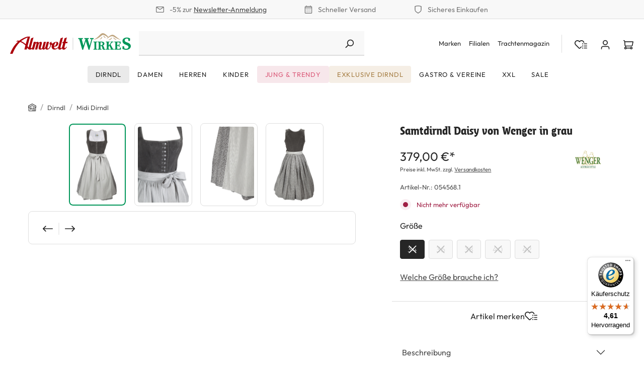

--- FILE ---
content_type: text/html; charset=UTF-8
request_url: https://trachtenshop.de/dirndl/dirndl/samtdirndl-daisy-von-wenger-in-grau
body_size: 28600
content:
<!DOCTYPE html><html lang="de-DE" itemscope="itemscope" itemtype="https://schema.org/WebPage"><head><script src="https://cloud.ccm19.de/app.js?apiKey=046fd6e400e029694b12ef5334a087c6b6b60f85f4ab26b9&amp;domain=67237d45e39633aa9e0bbf72" referrerpolicy="origin"></script><meta charset="utf-8"><meta name="viewport" content="width=device-width, initial-scale=1, shrink-to-fit=no"><meta name="author" content=""><meta name="robots" content="index,follow"><meta name="revisit-after" content="15 days"><meta name="keywords" content=""><meta name="description" content="Samtdirndl &quot;Daisy&quot; aus dem Hause Wenger mit Köpfen in der Farbe Dunkelgrau, Schürze Hellgrau, Rock in dunkelgrau mit hellen Akzenten. Länge 70 cm."><meta name="google-site-verification" content="G7AiYXGXF-QA2vyuVYTqwoHxXm__H2qX2H53EEgcloo" /><meta property="og:type" content="product"><meta property="og:site_name" content="trachtenshop.de"><meta property="og:url" content="https://trachtenshop.de/dirndl/dirndl/samtdirndl-daisy-von-wenger-in-grau.34"><meta property="og:title" content="Samtdirndl Daisy von Wenger in grau online kaufen"><meta property="og:description" content="Samtdirndl &quot;Daisy&quot; aus dem Hause Wenger mit Köpfen in der Farbe Dunkelgrau, Schürze Hellgrau, Rock in dunkelgrau mit hellen Akzenten. Länge 70 cm."><meta property="og:image" content="https://nbg1.your-objectstorage.com/trachtenshop-public/media/46/e4/25/1729780703/3098-0344-gr623-05-b6700.jpg?ts=1730289474"><meta property="product:brand" content="Wenger"><meta property="product:price:amount" content="379"><meta property="product:price:currency" content="EUR"><meta property="product:product_link" content="https://trachtenshop.de/dirndl/dirndl/samtdirndl-daisy-von-wenger-in-grau.34"><meta name="twitter:card" content="product"><meta name="twitter:site" content="trachtenshop.de"><meta name="twitter:title" content="Samtdirndl Daisy von Wenger in grau online kaufen"><meta name="twitter:description" content="Samtdirndl &quot;Daisy&quot; aus dem Hause Wenger mit Köpfen in der Farbe Dunkelgrau, Schürze Hellgrau, Rock in dunkelgrau mit hellen Akzenten. Länge 70 cm."><meta name="twitter:image" content="https://nbg1.your-objectstorage.com/trachtenshop-public/media/46/e4/25/1729780703/3098-0344-gr623-05-b6700.jpg?ts=1730289474"><meta itemprop="copyrightHolder" content="trachtenshop.de"><meta itemprop="copyrightYear" content=""><meta itemprop="isFamilyFriendly" content="true"><meta itemprop="image" content="https://nbg1.your-objectstorage.com/trachtenshop-public/media/bf/68/27/1744095377/logo-almwelt-wirkes_desktop.svg?ts=1744095377"><meta name="theme-color" content="$ods-color-white"><link rel="shortcut icon" href="https://nbg1.your-objectstorage.com/trachtenshop-public/media/65/80/b2/1715867260/favicon.svg?ts=1734446283"><link rel="apple-touch-icon" href="https://nbg1.your-objectstorage.com/trachtenshop-public/media/65/80/b2/1715867260/favicon.svg?ts=1734446283"><link rel="canonical" href="https://trachtenshop.de/dirndl/dirndl/samtdirndl-daisy-von-wenger-in-grau.34"><title itemprop="name">Samtdirndl Daisy von Wenger in grau online kaufen</title><style> @font-face {font-family: 'BienvenueTitling'; font-style: normal; font-display: swap; font-weight: 700; src: local('BienvenueTitling-Bold'), url('/bundles/project/assets/fonts/BienvenueTitlingBold.woff2') format('woff2'), url('/bundles/project/assets/fonts/BienvenueTitlingBold.woff') format('woff'), url('/bundles/project/assets/fonts/BienvenueTitlingBold.ttf') format('truetype');} @font-face {font-family: "Outfit";font-style: normal;font-display: swap;src: url("/bundles/project/assets/fonts/Outfit-VariableFont_wght.woff2") format("woff2"), url("/bundles/project/assets/fonts/Outfit-VariableFont_wght.woff") format("woff"), url("/bundles/project/assets/fonts/Outfit-VariableFont_wght.ttf") format("truetype");} </style><style> .cms-element-image-stretch .cms-element-alignment { flex-basis: 100%; } .product-detail-configurator-option .product-detail-configurator-option-input + .product-detail-configurator-option-label[data-stock="limited"]::before { background-color: #009659 !important; } .product-detail-delivery-information .delivery-warning { --ods-delivery-status-color: #009659; --ods-delivery-status-bg-shadow: #EDF8F4; } .account-aside-list-group + .account-aside-list-group .account-aside-item { padding-left: 24px !important; } </style><style></style><link rel="stylesheet" href="https://trachtenshop.de/theme/5d2c1664657fa74b15dc74c8583b2dee/css/all.css?1768922255"><link rel="stylesheet" href="https://trachtenshop.de/bundles/moorlfoundation/storefront/css/animate.css?1766391163"><style> :root { --moorl-advanced-search-width: 600px; } </style> <script>window.features={"V6_5_0_0":true,"v6.5.0.0":true,"V6_6_0_0":true,"v6.6.0.0":true,"V6_7_0_0":false,"v6.7.0.0":false,"ADDRESS_SELECTION_REWORK":false,"address.selection.rework":false,"DISABLE_VUE_COMPAT":false,"disable.vue.compat":false,"ACCESSIBILITY_TWEAKS":false,"accessibility.tweaks":false,"ADMIN_VITE":false,"admin.vite":false,"TELEMETRY_METRICS":false,"telemetry.metrics":false,"PERFORMANCE_TWEAKS":false,"performance.tweaks":false,"CACHE_REWORK":false,"cache.rework":false,"MARKER_IO":false,"marker.io":false};var LuigisBoxAppVersion="1.2.5";var ruleIds=["018c63ef39d8739a98c44d8294357350","018c63ef3c5371d6ab33693c665305a6","018c63efe9f3710891fc961e5dbfcbbd","018c63ef40af7386be711dc54b85ce9b","01900c72bb357a05a390355eb197313e","01900c96414479719bd549d7c478b33d","0192be26a6a773b29c90dbaeb25f4288"];var displayNet=!true;function eventCallback(updatedCookies){if(typeof updatedCookies.detail['_lb_id']!=='undefined'&&typeof updatedCookies.detail['_lb_ccc']!=='undefined'){let iDCookieActive=updatedCookies.detail['_lb_id'];let consentCookieActive=updatedCookies.detail['_lb_ccc'];if(iDCookieActive&&consentCookieActive){document.cookie="lbx_consent_cookie=true";}else{document.cookie="lbx_consent_cookie=false";}}else if(typeof updatedCookies.detail['_lb_id']!=='undefined'){let iDCookieActive=updatedCookies.detail['_lb_id'];if(!iDCookieActive){document.cookie="lbx_consent_cookie=false";}}}
function registerCallback(){if(!document.$emitter){setTimeout(registerCallback,200);return;}
document.$emitter.subscribe('CookieConfiguration_Update',eventCallback);}
registerCallback();document.addEventListener('DOMContentLoaded',function(){const modal=document.getElementById('searchModal');modal.addEventListener('shown.bs.modal',function(event){bootstrap.Modal.getInstance(modal).hide();});});window.activeNavigationId='0192be2696ed735db893faf74cf08668';window.router={'frontend.cart.offcanvas':'/checkout/offcanvas','frontend.cookie.offcanvas':'/cookie/offcanvas','frontend.checkout.finish.page':'/checkout/finish','frontend.checkout.info':'/widgets/checkout/info','frontend.menu.offcanvas':'/widgets/menu/offcanvas','frontend.cms.page':'/widgets/cms','frontend.cms.navigation.page':'/widgets/cms/navigation','frontend.account.addressbook':'/widgets/account/address-book','frontend.country.country-data':'/country/country-state-data','frontend.app-system.generate-token':'/app-system/Placeholder/generate-token',};window.salesChannelId='0192be269f5b73ed97a9cf894cc870bb';window.breakpoints={"xs":0,"sm":576,"md":768,"lg":992,"xl":1200,"xxl":1400};window.themeAssetsPublicPath='https://trachtenshop.de/theme/018c63f2d70d736b9c2685b12f4448c9/assets/';window.validationMessages={"required":"Die Eingabe darf nicht leer sein.","email":"Ung\u00fcltige E-Mail-Adresse. Die E-Mail ben\u00f6tigt das Format \"nutzer@beispiel.de\".","confirmation":"Ihre Eingaben sind nicht identisch.","minLength":"Die Eingabe ist zu kurz."};window.themeJsPublicPath='https://trachtenshop.de/theme/5d2c1664657fa74b15dc74c8583b2dee/js/';window.mollie_javascript_use_shopware='0';;;</script> <script nonce="7YGIuRTd69U="> dataLayer = window.dataLayer || []; dataLayer.push({ ecommerce: null }); dataLayer.push({"pageTitle":"Samtdirndl Daisy von Wenger in grau online kaufen","pageSubCategory":"","pageCategoryID":"","pageSubCategoryID":"","pageCountryCode":"de-DE","pageLanguageCode":"Deutsch","pageVersion":1,"pageTestVariation":"1","pageValue":1,"pageAttributes":"1","pageCategory":"Product","productID":"0192be2838727033bf7629a218a15f26","parentProductID":"0192be28386573bc8d7777e5f51665d6","productName":"Samtdirndl Daisy von Wenger in grau","productPrice":"379.00","productEAN":"","productSku":"054568.1","productManufacturerNumber":"","productCategory":"Midi Dirndl","productCategoryID":"0192be2696ed735db893faf74cf08668","productCurrency":"EUR","visitorLoginState":"Logged Out","visitorType":"NOT LOGGED IN","visitorLifetimeValue":0,"visitorExistingCustomer":"No"}); dataLayer.push({"event":"view_item","ecommerce":{"currency":"EUR","value":379,"items":[{"item_name":"Samtdirndl Daisy von Wenger in grau","item_id":"054568.1","price":379,"index":0,"item_list_name":"Category","quantity":1,"item_variant":"34","item_category":"Midi Dirndl","item_list_id":"0192be2696ed735db893faf74cf08668","item_brand":"Wenger"}]}}); var dtgsConsentHandler ='shopwareCmp'; </script><script nonce="7YGIuRTd69U="> (function(w,d,s,l,i){w[l]=w[l]||[];w[l].push({'gtm.start': new Date().getTime(),event:'gtm.js'});var f=d.getElementsByTagName(s)[0], j=d.createElement(s),dl=l!='dataLayer'?'&l='+l:'';j.async=true;j.src='https://www.googletagmanager.com/gtm.js?id='+i+dl;var n=d.querySelector('[nonce]'); n&&j.setAttribute('nonce',n.nonce||n.getAttribute('nonce'));f.parentNode.insertBefore(j,f); })(window,document,'script','dataLayer','GTM-TT7LSJJ');</script><script nonce="7YGIuRTd69U="> window.dataLayer = window.dataLayer || []; function gtag() { dataLayer.push(arguments); } (() => { const analyticsStorageEnabled = document.cookie.split(';').some((item) => item.trim().includes('dtgsAllowGtmTracking=1')); let googleAdsCookieName ='google-ads-enabled'; googleAdsCookieName ='dtgsAllowGtmTracking'; window.googleAdsCookieName ='dtgsAllowGtmTracking'; const adsEnabled = document.cookie.split(';').some((item) => item.trim().includes(googleAdsCookieName + '=1')); gtag('consent', 'default', { 'ad_user_data': adsEnabled ? 'granted' : 'denied', 'ad_storage': adsEnabled ? 'granted' : 'denied', 'ad_personalization': adsEnabled ? 'granted' : 'denied', 'analytics_storage': analyticsStorageEnabled ? 'granted' : 'denied' }); })(); </script><script async src="https://scripts.luigisbox.tech/LBX-864144.js"></script><script src="https://trachtenshop.de/theme/5d2c1664657fa74b15dc74c8583b2dee/js/storefront/storefront.js?1768922255" defer></script><script src="https://trachtenshop.de/theme/5d2c1664657fa74b15dc74c8583b2dee/js/ods-fuse-theme-platform/ods-fuse-theme-platform.js?1768922255" defer></script><script src="https://trachtenshop.de/theme/5d2c1664657fa74b15dc74c8583b2dee/js/onedrop-bundle/onedrop-bundle.js?1768922255" defer></script><script src="https://trachtenshop.de/theme/5d2c1664657fa74b15dc74c8583b2dee/js/dtgs-google-tag-manager-sw6/dtgs-google-tag-manager-sw6.js?1768922255" defer></script><script src="https://trachtenshop.de/theme/5d2c1664657fa74b15dc74c8583b2dee/js/pluszwei-faq-manager/pluszwei-faq-manager.js?1768922255" defer></script><script src="https://trachtenshop.de/theme/5d2c1664657fa74b15dc74c8583b2dee/js/tonur-seo-filter-landingpages6/tonur-seo-filter-landingpages6.js?1768922255" defer></script><script src="https://trachtenshop.de/theme/5d2c1664657fa74b15dc74c8583b2dee/js/moorl-foundation/moorl-foundation.js?1768922255" defer></script><script src="https://trachtenshop.de/theme/5d2c1664657fa74b15dc74c8583b2dee/js/kplngi-product-share/kplngi-product-share.js?1768922255" defer></script><script src="https://trachtenshop.de/theme/5d2c1664657fa74b15dc74c8583b2dee/js/fourtwosix-popups-generator/fourtwosix-popups-generator.js?1768922255" defer></script><script src="https://trachtenshop.de/theme/5d2c1664657fa74b15dc74c8583b2dee/js/moorl-forms/moorl-forms.js?1768922255" defer></script><script src="https://trachtenshop.de/theme/5d2c1664657fa74b15dc74c8583b2dee/js/moorl-forms-classic/moorl-forms-classic.js?1768922255" defer></script><script src="https://trachtenshop.de/theme/5d2c1664657fa74b15dc74c8583b2dee/js/od-popup/od-popup.js?1768922255" defer></script><script src="https://trachtenshop.de/theme/5d2c1664657fa74b15dc74c8583b2dee/js/moorl-merchant-finder/moorl-merchant-finder.js?1768922255" defer></script><script src="https://trachtenshop.de/theme/5d2c1664657fa74b15dc74c8583b2dee/js/cbax-modul-manufacturers/cbax-modul-manufacturers.js?1768922255" defer></script><script src="https://trachtenshop.de/theme/5d2c1664657fa74b15dc74c8583b2dee/js/papoo-ccm19-integration6/papoo-ccm19-integration6.js?1768922255" defer></script><script src="https://trachtenshop.de/theme/5d2c1664657fa74b15dc74c8583b2dee/js/sisi-pdf-flipbook-element6/sisi-pdf-flipbook-element6.js?1768922255" defer></script><script src="https://trachtenshop.de/theme/5d2c1664657fa74b15dc74c8583b2dee/js/sven-das-pop-up/sven-das-pop-up.js?1768922255" defer></script><script src="https://trachtenshop.de/theme/5d2c1664657fa74b15dc74c8583b2dee/js/cogi-friends/cogi-friends.js?1768922255" defer></script><script src="https://trachtenshop.de/theme/5d2c1664657fa74b15dc74c8583b2dee/js/weedesign-images2-web-p/weedesign-images2-web-p.js?1768922255" defer></script><script src="https://trachtenshop.de/theme/5d2c1664657fa74b15dc74c8583b2dee/js/trusted-shops-easy-integration-s6/trusted-shops-easy-integration-s6.js?1768922255" defer></script><script src="https://trachtenshop.de/theme/5d2c1664657fa74b15dc74c8583b2dee/js/project-bundle/project-bundle.js?1768922255" defer></script><script src="https://trachtenshop.de/bundles/molliepayments/mollie-payments.js?1766391161" defer></script></head><body class="is-ctl-product is-act-index"><div id="page-top" class="skip-to-content bg-primary-subtle text-primary-emphasis overflow-hidden" tabindex="-1"><div class="container skip-to-content-container d-flex justify-content-center visually-hidden-focusable"><a href="#content-main" class="skip-to-content-link d-inline-flex text-decoration-underline m-1 p-2 fw-bold gap-2"> Zum Hauptinhalt springen </a><a href="#header-main-search-input" class="skip-to-content-link d-inline-flex text-decoration-underline m-1 p-2 fw-bold gap-2 d-none d-sm-block"> Zur Suche springen </a><a href="#main-navigation-menu" class="skip-to-content-link d-inline-flex text-decoration-underline m-1 p-2 fw-bold gap-2 d-none d-lg-block"> Zur Hauptnavigation springen </a></div></div><div class="ods-trust-bar position-header"><div class="container-fluid trust-bar-size-md"><div class="trustbar-item"> <span class="icon icon-envelope icon-xs"><svg xmlns="http://www.w3.org/2000/svg" xmlns:xlink="http://www.w3.org/1999/xlink" width="24" height="24" viewBox="0 0 24 24"><defs><path d="m3.7438 5 7.1093 4.9765a2 2 0 0 0 2.2938 0L20.2562 5H3.7438zM22 6.2207l-7.7062 5.3943a4 4 0 0 1-4.5876 0L2 6.2207V18c0 .5523.4477 1 1 1h18c.5523 0 1-.4477 1-1V6.2207zM3 3h18c1.6569 0 3 1.3431 3 3v12c0 1.6569-1.3431 3-3 3H3c-1.6569 0-3-1.3431-3-3V6c0-1.6569 1.3431-3 3-3z" id="icons-default-envelope" /></defs><use xlink:href="#icons-default-envelope" fill="#758CA3" fill-rule="evenodd" /></svg></span> -5% zur <a title="Zur Newsletter Seite" href="/newsletter/">Newsletter-Anmeldung</a></div><div class="trustbar-item"> <span class="icon icon-calendar icon-xs"><svg xmlns="http://www.w3.org/2000/svg" xmlns:xlink="http://www.w3.org/1999/xlink" width="24" height="24" viewBox="0 0 24 24"><defs><path d="M21 6V5c0-.5523-.4477-1-1-1H4c-.5523 0-1 .4477-1 1v1h18zm0 2H3v13c0 .5523.4477 1 1 1h16c.5523 0 1-.4477 1-1V8zm-2-6h1c1.6569 0 3 1.3431 3 3v16c0 1.6569-1.3431 3-3 3H4c-1.6569 0-3-1.3431-3-3V5c0-1.6569 1.3431-3 3-3h1V1c0-.5523.4477-1 1-1s1 .4477 1 1v1h10V1c0-.5523.4477-1 1-1s1 .4477 1 1v1zM6 18c.5523 0 1 .4477 1 1s-.4477 1-1 1-1-.4477-1-1 .4477-1 1-1zm4 0c.5523 0 1 .4477 1 1s-.4477 1-1 1-1-.4477-1-1 .4477-1 1-1zm4 0c.5523 0 1 .4477 1 1s-.4477 1-1 1-1-.4477-1-1 .4477-1 1-1zm-8-4c.5523 0 1 .4477 1 1s-.4477 1-1 1-1-.4477-1-1 .4477-1 1-1zm4 0c.5523 0 1 .4477 1 1s-.4477 1-1 1-1-.4477-1-1 .4477-1 1-1zm4 0c.5523 0 1 .4477 1 1s-.4477 1-1 1-1-.4477-1-1 .4477-1 1-1zm-8-4c.5523 0 1 .4477 1 1s-.4477 1-1 1-1-.4477-1-1 .4477-1 1-1zm4 0c.5523 0 1 .4477 1 1s-.4477 1-1 1-1-.4477-1-1 .4477-1 1-1zm4 0c.5523 0 1 .4477 1 1s-.4477 1-1 1-1-.4477-1-1 .4477-1 1-1zm4 8c.5523 0 1 .4477 1 1s-.4477 1-1 1-1-.4477-1-1 .4477-1 1-1zm0-4c.5523 0 1 .4477 1 1s-.4477 1-1 1-1-.4477-1-1 .4477-1 1-1zm0-4c.5523 0 1 .4477 1 1s-.4477 1-1 1-1-.4477-1-1 .4477-1 1-1z" id="icons-default-calendar" /></defs><use xlink:href="#icons-default-calendar" fill="#758CA3" fill-rule="evenodd" /></svg></span> Schneller Versand </div><div class="trustbar-item"> <span class="icon icon-shield icon-xs"><svg xmlns="http://www.w3.org/2000/svg" xmlns:xlink="http://www.w3.org/1999/xlink" width="24" height="24" viewBox="0 0 24 24"><defs><path d="M4 12.8348A6 6 0 0 0 6.5592 17.75L12 21.5587l5.4408-3.8086A6 6 0 0 0 20 12.8348v-9.442a24.9264 24.9264 0 0 0-16 0v9.442zM22 2v10.8348a8 8 0 0 1-3.4123 6.5538l-6.0142 4.21a1 1 0 0 1-1.147 0l-6.0142-4.21A8 8 0 0 1 2 12.8348V2a26.9258 26.9258 0 0 1 20 0z" id="icons-default-shield" /></defs><use xlink:href="#icons-default-shield" fill="#758CA3" fill-rule="evenodd" /></svg></span> Sicheres Einkaufen </div></div></div><noscript class="noscript-main"><div role="alert" class="alert alert-info alert-has-icon"> <span class="icon icon-info"><svg xmlns="http://www.w3.org/2000/svg" xmlns:xlink="http://www.w3.org/1999/xlink" width="24" height="24" viewBox="0 0 24 24"><defs><path d="M12 7c.5523 0 1 .4477 1 1s-.4477 1-1 1-1-.4477-1-1 .4477-1 1-1zm1 9c0 .5523-.4477 1-1 1s-1-.4477-1-1v-5c0-.5523.4477-1 1-1s1 .4477 1 1v5zm11-4c0 6.6274-5.3726 12-12 12S0 18.6274 0 12 5.3726 0 12 0s12 5.3726 12 12zM12 2C6.4772 2 2 6.4772 2 12s4.4772 10 10 10 10-4.4772 10-10S17.5228 2 12 2z" id="icons-default-info" /></defs><use xlink:href="#icons-default-info" fill="#758CA3" fill-rule="evenodd" /></svg></span> <div class="alert-content-container"><div class="alert-content"> Um unseren Shop in vollem Umfang nutzen zu können, empfehlen wir Ihnen Javascript in Ihrem Browser zu aktivieren. </div></div></div></noscript><noscript class="noscript-gtm"><iframe src="https://www.googletagmanager.com/ns.html?id=GTM-TT7LSJJ" height="0" width="0" style="display:none;visibility:hidden"></iframe></noscript><div class="header-main sticky-top"><div class="header-main-inner py-2 pt-lg-4 pb-lg-0 px-1"><div class="container mw-xxxl"><div class="row g-0 flex-nowrap align-items-center justify-content-lg-center header-two-line-row"><div class="col-auto d-lg-none"><div class="nav-main-toggle"> <button class="btn nav-main-toggle-btn header-actions-btn" type="button" data-off-canvas-menu="true" aria-label="Menü"> <span class="icon icon-stack"><svg xmlns="http://www.w3.org/2000/svg" xmlns:xlink="http://www.w3.org/1999/xlink" width="24" height="24" viewBox="0 0 24 24"><defs><path d="M3 13c-.5523 0-1-.4477-1-1s.4477-1 1-1h18c.5523 0 1 .4477 1 1s-.4477 1-1 1H3zm0-7c-.5523 0-1-.4477-1-1s.4477-1 1-1h18c.5523 0 1 .4477 1 1s-.4477 1-1 1H3zm0 14c-.5523 0-1-.4477-1-1s.4477-1 1-1h18c.5523 0 1 .4477 1 1s-.4477 1-1 1H3z" id="icons-default-stack" /></defs><use xlink:href="#icons-default-stack" fill="#758CA3" fill-rule="evenodd" /></svg></span> </button> </div></div><div class="col-auto me-auto me-lg-0 d-flex justify-content-start"><div class="header-logo-main text-center"><a class="header-logo-main-link" href="/" title="Zur Startseite gehen"><picture class="header-logo-picture d-block m-auto"><source srcset="https://nbg1.your-objectstorage.com/trachtenshop-public/media/b5/ab/d9/1715857870/logo-tablet.svg?ts=1734446340" media="(min-width: 768px) and (max-width: 991px)"><source srcset="https://nbg1.your-objectstorage.com/trachtenshop-public/media/26/95/23/1715857876/logo-mobile.svg?ts=1734446338" media="(max-width: 767px)"><img src="https://nbg1.your-objectstorage.com/trachtenshop-public/media/bf/68/27/1744095377/logo-almwelt-wirkes_desktop.svg?ts=1744095377" alt="Zur Startseite gehen" class="img-fluid header-logo-main-img"></picture></a></div></div><div class="header-search-col col ms-3 ms-xxl-0 justify-content-xxl-center d-none d-lg-flex"><form action="/search" method="get" data-search-widget="true" data-search-widget-options='{&quot;searchWidgetMinChars&quot;:2}' data-url="/suggest?search=" class="header-search-form"><div class="header-search-input-group"><input type="search" id="header-main-search-input" name="search" class="form-control header-search-input" autocomplete="off" autocapitalize="off" placeholder="Suchbegriff eingeben" aria-label="Suchbegriff eingeben" value=""> <button type="submit" class="btn header-search-submit" aria-label="Suchen"> <span class="icon icon-search icon- header-search-icon"><svg xmlns="http://www.w3.org/2000/svg" xmlns:xlink="http://www.w3.org/1999/xlink" width="24" height="24" viewBox="0 0 24 24"><defs><path d="M10.0944 16.3199 4.707 21.707c-.3905.3905-1.0237.3905-1.4142 0-.3905-.3905-.3905-1.0237 0-1.4142L8.68 14.9056C7.6271 13.551 7 11.8487 7 10c0-4.4183 3.5817-8 8-8s8 3.5817 8 8-3.5817 8-8 8c-1.8487 0-3.551-.627-4.9056-1.6801zM15 16c3.3137 0 6-2.6863 6-6s-2.6863-6-6-6-6 2.6863-6 6 2.6863 6 6 6z" id="icons-default-search" /></defs><use xlink:href="#icons-default-search" fill="#758CA3" fill-rule="evenodd" /></svg></span> </button> <button class="btn header-close-btn js-search-close-btn d-none" type="button" aria-label="Die Dropdown-Suche schließen"> <span class="header-close-icon"> <span class="icon icon-x"><svg xmlns="http://www.w3.org/2000/svg" xmlns:xlink="http://www.w3.org/1999/xlink" width="24" height="24" viewBox="0 0 24 24"><defs><path d="m10.5858 12-7.293-7.2929c-.3904-.3905-.3904-1.0237 0-1.4142.3906-.3905 1.0238-.3905 1.4143 0L12 10.5858l7.2929-7.293c.3905-.3904 1.0237-.3904 1.4142 0 .3905.3906.3905 1.0238 0 1.4143L13.4142 12l7.293 7.2929c.3904.3905.3904 1.0237 0 1.4142-.3906.3905-1.0238.3905-1.4143 0L12 13.4142l-7.2929 7.293c-.3905.3904-1.0237.3904-1.4142 0-.3905-.3906-.3905-1.0238 0-1.4143L10.5858 12z" id="icons-default-x" /></defs><use xlink:href="#icons-default-x" fill="#758CA3" fill-rule="evenodd" /></svg></span> </span> </button> </div></form></div><div class="col-auto row gx-1 gx-md-2 pe-0 flex-nowrap justify-content-lg-end"><div class="col-auto d-none d-lg-block"><ul class="meta-menu-list list-unstyled fs-xs"><li class="meta-menu-item"><a class="meta-menu-link" href="/marken/" title="Marken"> Marken </a></li><li class="meta-menu-item"><a class="meta-menu-link" href="https://trachtenshop.de/filialfinder/" title="Filialen"> Filialen </a></li><li class="meta-menu-item"><a class="meta-menu-link" href="https://trachtenshop.de/magazin/" title="Trachtenmagazin"> Trachtenmagazin </a></li></ul></div><div class="col-auto d-lg-none"><div class="search-toggle"> <button class="btn header-actions-btn search-toggle-btn js-search-toggle-btn" type="button" data-bs-toggle="modal" data-bs-target="#searchModal" data-search-focus="true" data-search-modal="true" aria-expanded="false" aria-controls="searchModal" aria-label="Suchen"> <span class="icon icon-search"><svg xmlns="http://www.w3.org/2000/svg" xmlns:xlink="http://www.w3.org/1999/xlink" width="24" height="24" viewBox="0 0 24 24"><use xlink:href="#icons-default-search" fill="#758CA3" fill-rule="evenodd" /></svg></span> </button> </div></div><div class="col-auto" data-wishlist-adv-widget="true" data-wishlist-adv-widget-options="{&quot;infoUrl&quot;:&quot;\/wishlist-adv\/ajax\/info&quot;}"><div class="header-wishlists"><a class="btn header-wishlist-btn js-wishlist-counter-badge header-actions-btn" href="/wishlist-adv/index" title="Wishlist" aria-label="Wishlist"> <span class="icon icon-custom icon-custom-wishlist-container"><svg width="32" height="32" viewBox="0 0 32 32" fill="none" xmlns="http://www.w3.org/2000/svg"><g clip-path="url(#clip0_11269_136909)"><path fill-rule="evenodd" clip-rule="evenodd" d="M21.3415 8.83985C22.1571 9.65893 22.641 10.685 22.7932 11.7497C23.4246 11.4569 24.1961 11.4455 24.9731 11.4451C24.7575 9.92011 24.0657 8.44999 22.8977 7.27699C20.0329 4.39986 15.388 4.39986 12.5232 7.27699C9.65832 4.39986 5.01348 4.39986 2.14864 7.27699C-0.716212 10.1541 -0.716212 14.8189 2.14864 17.696L10.4223 26.0052C11.5826 27.1705 13.4638 27.1705 14.624 26.0052L18.2516 22.3621C17.4463 21.8735 17.1429 21.1023 17.0771 20.4159L13.0678 24.4424C12.767 24.7445 12.2793 24.7445 11.9785 24.4424L3.70482 16.1332C1.69942 14.1192 1.69942 10.8538 3.70482 8.83985C5.71021 6.82585 8.9616 6.82585 10.967 8.83985L12.5232 10.4027L14.0794 8.83985C16.0847 6.82585 19.3361 6.82585 21.3415 8.83985ZM21.7664 14.4762C21.7664 15.2086 21.1752 15.8023 20.446 15.8023C19.7167 15.8023 19.1255 15.2086 19.1255 14.4762C19.1255 13.7438 19.7167 13.1501 20.446 13.1501C21.1752 13.1501 21.7664 13.7438 21.7664 14.4762ZM23.417 14.4762C23.417 13.9269 23.8604 13.4816 24.4074 13.4816L31.0097 13.4816C31.5566 13.4816 32 13.9269 32 14.4762C32 15.0255 31.5566 15.4708 31.0097 15.4708L24.4074 15.4708C23.8604 15.4708 23.417 15.0255 23.417 14.4762ZM23.417 19.7807C23.417 19.2314 23.8604 18.7861 24.4074 18.7861L31.0097 18.7861C31.5566 18.7861 32 19.2314 32 19.7807C32 20.33 31.5566 20.7753 31.0097 20.7753H24.4074C23.8604 20.7753 23.417 20.33 23.417 19.7807ZM24.4074 24.0906C23.8604 24.0906 23.417 24.5359 23.417 25.0852C23.417 25.6345 23.8604 26.0798 24.4074 26.0798L31.0097 26.0798C31.5566 26.0798 32 25.6345 32 25.0852C32 24.5359 31.5566 24.0906 31.0097 24.0906H24.4074ZM20.446 21.1068C21.1752 21.1068 21.7664 20.5131 21.7664 19.7807C21.7664 19.0483 21.1752 18.4546 20.446 18.4546C19.7167 18.4546 19.1255 19.0483 19.1255 19.7807C19.1255 20.5131 19.7167 21.1068 20.446 21.1068ZM21.7664 25.0852C21.7664 25.8176 21.1752 26.4113 20.446 26.4113C19.7167 26.4113 19.1255 25.8176 19.1255 25.0852C19.1255 24.3528 19.7167 23.7591 20.446 23.7591C21.1752 23.7591 21.7664 24.3528 21.7664 25.0852Z" fill="#978FA4"/></g><defs><clipPath id="clip0_11269_136909"><rect width="32" height="32" fill="white"/></clipPath></defs></svg></span> </a></div></div><div class="col-auto"><div class="account-menu"><div class="dropdown"> <button class="btn account-menu-btn header-actions-btn" type="button" id="accountWidget" data-account-menu="true" data-bs-auto-close="outside" data-account-menu-options="{&quot;offcanvasPostion&quot;:&quot;right&quot;}" data-bs-toggle="dropdown" aria-haspopup="true" aria-expanded="false" aria-label="Ihr Konto" title="Ihr Konto"> <span class="icon icon-avatar"><svg xmlns="http://www.w3.org/2000/svg" xmlns:xlink="http://www.w3.org/1999/xlink" width="24" height="24" viewBox="0 0 24 24"><defs><path d="M12 3C9.7909 3 8 4.7909 8 7c0 2.2091 1.7909 4 4 4 2.2091 0 4-1.7909 4-4 0-2.2091-1.7909-4-4-4zm0-2c3.3137 0 6 2.6863 6 6s-2.6863 6-6 6-6-2.6863-6-6 2.6863-6 6-6zM4 22.099c0 .5523-.4477 1-1 1s-1-.4477-1-1V20c0-2.7614 2.2386-5 5-5h10.0007c2.7614 0 5 2.2386 5 5v2.099c0 .5523-.4477 1-1 1s-1-.4477-1-1V20c0-1.6569-1.3431-3-3-3H7c-1.6569 0-3 1.3431-3 3v2.099z" id="icons-default-avatar" /></defs><use xlink:href="#icons-default-avatar" fill="#758CA3" fill-rule="evenodd" /></svg></span> </button> <div class="dropdown-menu dropdown-menu-end account-menu-dropdown js-account-menu-dropdown" aria-labelledby="accountWidget"><div class="offcanvas-header"> <button class="btn offcanvas-close js-offcanvas-close"> <span class="position-relative d-block"> <span class="icon icon-x icon-lg icon-top-0 text-reset position-absolute top-50 translate-middle-y"><svg xmlns="http://www.w3.org/2000/svg" xmlns:xlink="http://www.w3.org/1999/xlink" width="24" height="24" viewBox="0 0 24 24"><use xlink:href="#icons-default-x" fill="#758CA3" fill-rule="evenodd" /></svg></span> <span class="offcanvas-close-text d-block text-truncate"> Mein Konto </span> </span> </button> </div><div class="offcanvas-body"><div class="account-menu card border-0"><div class="card-header border-bottom-0 account-aside-header"><div class="card-title pb-0 mb-0"><div class="hero-underline"> Ich bin bereits Kunde </div></div></div><div class="card-body pt-0"><form class="login-form" action="/account/login" method="post" data-form-validation="true"><input type="hidden" name="redirectTo" value=""><input type="hidden" name="redirectParameters" value=""><p class="login-form-description"> Einloggen mit E-Mail-Adresse und Passwort </p><div class="form-group"> <label class="form-label" for="loginMail-loginMail1180333240"> Ihre E-Mail-Adresse </label><input type="email" class="form-control" id="loginMail-loginMail1180333240" placeholder="E-Mail-Adresse eingeben" name="username" required="required"></div><div class="form-group"> <label class="form-label" for="loginPassword-loginMail1180333240"> Ihr Passwort </label><input type="password" class="form-control" id="loginPassword-loginMail1180333240" placeholder="Passwort eingeben" name="password" required="required"></div><div class="login-password-recover mb-3"><a href="https://trachtenshop.de/account/recover"> Ich habe mein Passwort vergessen. </a></div><div class="login-submit"> <button type="submit" class="btn btn-primary"> Anmelden </button> </div></form></div><div class="card-footer"><div class="d-grid"><a class="btn btn-secondary d-flex align-items-center text-center" href="/account/login" title="Registrieren"> <span class="flex-grow-1">Ich bin Neukunde!</span> <span class="icon icon-paper-pencil icon-top-0 ms-auto"><svg xmlns="http://www.w3.org/2000/svg" xmlns:xlink="http://www.w3.org/1999/xlink" width="24" height="24" viewBox="0 0 24 24"><defs><path d="M8 2v4c0 .5523-.4477 1-1 1H3v14c0 .5523.4477 1 1 1h12c.5523 0 1-.4477 1-1v-6.5858l-3.2929 3.293A1 1 0 0 1 13 18h-3c-.5523 0-1-.4477-1-1v-3a1 1 0 0 1 .2929-.7071L17 5.5858V3c0-.5523-.4477-1-1-1H8zm-2 .126C4.5944 2.4878 3.4878 3.5944 3.126 5H6V2.126zm13 10.2882V21c0 1.6569-1.3431 3-3 3H4c-1.6569 0-3-1.3431-3-3V6c0-3.3137 2.6863-6 6-6h9c1.6569 0 3 1.3431 3 3v1c.256 0 .5118.0976.7071.2929l3 3c.3905.3905.3905 1.0237 0 1.4142L19 12.4142zM12.5858 16l8-8L19 6.4142l-8 8V16h1.5858z" id="icons-default-paper-pencil" /></defs><use xlink:href="#icons-default-paper-pencil" fill="#758CA3" fill-rule="evenodd" /></svg></span> </a></div></div></div></div></div></div></div></div><div class="col-auto"><div class="header-cart" data-off-canvas-cart="true"><a class="btn header-cart-btn header-actions-btn" href="/checkout/cart" data-cart-widget="true" title="Warenkorb" aria-label="Warenkorb"> <span class="header-cart-icon"> <span class="icon icon-cart"><svg xmlns="http://www.w3.org/2000/svg" xmlns:xlink="http://www.w3.org/1999/xlink" width="24" height="24" viewBox="0 0 24 24"><defs><path d="M7.8341 20.9863C7.4261 22.1586 6.3113 23 5 23c-1.6569 0-3-1.3431-3-3 0-1.397.9549-2.571 2.2475-2.9048l.4429-1.3286c-1.008-.4238-1.7408-1.3832-1.8295-2.5365l-.7046-9.1593A1.1598 1.1598 0 0 0 1 3c-.5523 0-1-.4477-1-1s.4477-1 1-1c1.651 0 3.0238 1.2712 3.1504 2.9174L23 3.9446c.6306 0 1.1038.5766.9808 1.195l-1.6798 8.4456C22.0218 14.989 20.7899 16 19.3586 16H6.7208l-.4304 1.291a3.0095 3.0095 0 0 1 1.5437 1.7227C7.8881 19.0047 7.9435 19 8 19h8.1707c.4118-1.1652 1.523-2 2.8293-2 1.6569 0 3 1.3431 3 3s-1.3431 3-3 3c-1.3062 0-2.4175-.8348-2.8293-2H8c-.0565 0-.112-.0047-.1659-.0137zm-2.8506-1.9862C4.439 19.009 4 19.4532 4 20c0 .5523.4477 1 1 1s1-.4477 1-1c0-.5467-.4388-.991-.9834-.9999a.9923.9923 0 0 1-.033 0zM6.0231 14h13.3355a1 1 0 0 0 .9808-.805l1.4421-7.2504H4.3064l.5486 7.1321A1 1 0 0 0 5.852 14h.1247a.9921.9921 0 0 1 .0464 0zM19 21c.5523 0 1-.4477 1-1s-.4477-1-1-1-1 .4477-1 1 .4477 1 1 1z" id="icons-default-cart" /></defs><use xlink:href="#icons-default-cart" fill="#758CA3" fill-rule="evenodd" /></svg></span> </span> </a></div></div></div></div></div><div class="header-main-bottom pt-3_5 pb-2 d-none d-lg-block"><div class="container mw-xxxl"><div class="main-navigation" id="mainNavigation" data-flyout-menu="true"><div class="container"><nav itemscope="itemscope" itemtype="http://schema.org/SiteNavigationElement"><div class="nav main-navigation-menu"><a class="nav-link main-navigation-link active" href="https://trachtenshop.de/dirndl/" itemprop="url" data-flyout-menu-trigger="0192be2696c672dfb6bd6d5cc05d87e2" title="Dirndl"><div class="main-navigation-link-text"> <span itemprop="name">Dirndl</span> </div></a><a class="nav-link main-navigation-link" href="https://trachtenshop.de/trachtenmode-damen/" itemprop="url" data-flyout-menu-trigger="0192be2696cb72258821ed53974b8619" title="Damen"><div class="main-navigation-link-text"> <span itemprop="name">Damen</span> </div></a><a class="nav-link main-navigation-link" href="https://trachtenshop.de/trachtenmode-herren/" itemprop="url" data-flyout-menu-trigger="0192be2696cd72d0abfc9cf94ebdbe24" title="Herren"><div class="main-navigation-link-text"> <span itemprop="name">Herren</span> </div></a><a class="nav-link main-navigation-link" href="https://trachtenshop.de/kinder/" itemprop="url" data-flyout-menu-trigger="0192be2696ce726c828d50544c396824" title="Kinder"><div class="main-navigation-link-text"> <span itemprop="name">Kinder</span> </div></a><a class="nav-link main-navigation-link is-nav-link-rose" href="https://trachtenshop.de/jung-trendy/" itemprop="url" title="Jung &amp; Trendy"><div class="main-navigation-link-text"> <span itemprop="name">Jung &amp; Trendy</span> </div></a><a class="nav-link main-navigation-link is-nav-link-gold" href="https://trachtenshop.de/designer/dirndl/" itemprop="url" title="Exklusive Dirndl"><div class="main-navigation-link-text"> <span itemprop="name">Exklusive Dirndl</span> </div></a><a class="nav-link main-navigation-link" href="https://trachtenshop.de/gastro-vereine/" itemprop="url" data-flyout-menu-trigger="0192be2696cf700ca9f447ab6f6ece9a" title="Gastro &amp; Vereine"><div class="main-navigation-link-text"> <span itemprop="name">Gastro &amp; Vereine</span> </div></a><a class="nav-link main-navigation-link" href="https://trachtenshop.de/xxl/" itemprop="url" data-flyout-menu-trigger="0192be2696ce726c828d505455d97f8c" title="XXL"><div class="main-navigation-link-text"> <span itemprop="name">XXL</span> </div></a><a class="nav-link main-navigation-link" href="https://trachtenshop.de/dirndl-guenstig/" itemprop="url" data-flyout-menu-trigger="0192be2696d0729f9c45be793fd21479" title="Sale"><div class="main-navigation-link-text"> <span itemprop="name">Sale</span> </div></a></div></nav><div class="navigation-flyouts"><div class="navigation-flyout overflow-auto" data-flyout-menu-id="0192be2696c672dfb6bd6d5cc05d87e2"><div class="container mw-xxl"><div class="pt-4"><div class="position-relative px-5 text-center"><a class="btn btn-sm btn-light" href="https://trachtenshop.de/dirndl/" itemprop="url" title="Dirndl"> Zur Kategorie Dirndl <span class="icon icon-arrow-right icon-text-reset ms-2"><svg xmlns="http://www.w3.org/2000/svg" xmlns:xlink="http://www.w3.org/1999/xlink" width="24" height="24" viewBox="0 0 24 24"><defs><path d="m20.5858 13-4.293 4.2929c-.3904.3905-.3904 1.0237 0 1.4142.3906.3905 1.0238.3905 1.4143 0l6-6c.3905-.3905.3905-1.0237 0-1.4142l-6-6c-.3905-.3905-1.0237-.3905-1.4142 0-.3905.3905-.3905 1.0237 0 1.4142L20.5858 11H1c-.5523 0-1 .4477-1 1s.4477 1 1 1h19.5858z" id="icons-default-arrow-right" /></defs><use xlink:href="#icons-default-arrow-right" fill="#758CA3" fill-rule="evenodd" /></svg></span> </a><div class="navigation-flyout-close js-close-flyout-menu p-0 d-flex align-items-center justify-content-center position-absolute top-50 end-0 translate-middle-y"> <span class="icon icon-x icon-top-0"><svg xmlns="http://www.w3.org/2000/svg" xmlns:xlink="http://www.w3.org/1999/xlink" width="24" height="24" viewBox="0 0 24 24"><use xlink:href="#icons-default-x" fill="#758CA3" fill-rule="evenodd" /></svg></span> </div></div></div><div class="py-5 is-layout-right"><div class="row"><div class="col-8"><div class="od-columns-row gx-2 gy-4 row-cols-2 row-cols-xl-3 justify-content-start is-level-1"><div class="od-columns-col"><div class="card h-100 bg-transparent border-0 is-level-1"><div class="card-body p-0"><div class="row gx-2"><div class="col text-break"><a class="navigation-flyout-link-title" href="https://trachtenshop.de/dirndl/mini/" itemprop="url" title="Mini Dirndl"> <span itemprop="name">Mini Dirndl</span> </a></div></div></div></div></div><div class="od-columns-col"><div class="card h-100 bg-transparent border-0 is-level-1 active"><div class="card-body p-0"><div class="row gx-2"><div class="col text-break"><a class="navigation-flyout-link-title" href="https://trachtenshop.de/dirndl/midi-dirndl/" itemprop="url" title="Midi Dirndl"> <span itemprop="name">Midi Dirndl</span> </a></div></div></div></div></div><div class="od-columns-col"><div class="card h-100 bg-transparent border-0 is-level-1"><div class="card-body p-0"><div class="row gx-2"><div class="col text-break"><a class="navigation-flyout-link-title" href="https://trachtenshop.de/dirndl/lange-dirndl/" itemprop="url" title="Dirndl lang"> <span itemprop="name">Dirndl lang</span> </a></div></div></div></div></div><div class="od-columns-col"><div class="card h-100 bg-transparent border-0 is-level-1"><div class="card-body p-0"><div class="row gx-2"><div class="col text-break"><a class="navigation-flyout-link-title" href="https://trachtenshop.de/dirndl/hochgeschlossene-dirndl/" itemprop="url" title="Hochgeschlossene Dirndl"> <span itemprop="name">Hochgeschlossene Dirndl</span> </a></div></div></div></div></div><div class="od-columns-col"><div class="card h-100 bg-transparent border-0 is-level-1"><div class="card-body p-0"><div class="row gx-2"><div class="col text-break"><a class="navigation-flyout-link-title" href="https://trachtenshop.de/dirndl/hochzeitsdirndl/" itemprop="url" title="Hochzeitsdirndl"> <span itemprop="name">Hochzeitsdirndl</span> </a></div></div></div></div></div><div class="od-columns-col"><div class="card h-100 bg-transparent border-0 is-level-1"><div class="card-body p-0"><div class="row gx-2"><div class="col text-break"><a class="navigation-flyout-link-title" href="https://trachtenshop.de/jung-trendy/" itemprop="url" title="Jung &amp; Trendy"> <span itemprop="name">Jung &amp; Trendy</span> </a></div></div></div></div></div><div class="od-columns-col"><div class="card h-100 bg-transparent border-0 is-level-1"><div class="card-body p-0"><div class="row gx-2"><div class="col text-break"><a class="navigation-flyout-link-title" href="https://trachtenshop.de/designer/dirndl/" itemprop="url" title="Designer Dirndl"> <span itemprop="name">Designer Dirndl</span> </a></div></div></div></div></div><div class="od-columns-col"><div class="card h-100 bg-transparent border-0 is-level-1"><div class="card-body p-0"><div class="row gx-2"><div class="col text-break"><a class="navigation-flyout-link-title" href="https://trachtenshop.de/xxl/damen/xxl-midi-dirndl/" itemprop="url" title="Dirndl große Größen"> <span itemprop="name">Dirndl große Größen</span> </a></div></div></div></div></div><div class="od-columns-col"><div class="card h-100 bg-transparent border-0 is-level-1"><div class="card-body p-0"><div class="row gx-2"><div class="col text-break"><a class="navigation-flyout-link-title" href="https://trachtenshop.de/gastro-vereine/" itemprop="url" title="Gastro Dirndl"> <span itemprop="name">Gastro Dirndl</span> </a></div></div></div></div></div><div class="od-columns-col"><div class="card h-100 bg-transparent border-0 is-level-1"><div class="card-body p-0"><div class="row gx-2"><div class="col text-break"><a class="navigation-flyout-link-title" href="https://trachtenshop.de/dirndl/gruene-dirndl/" itemprop="url" title="Grüne Dirndl"> <span itemprop="name">Grüne Dirndl</span> </a></div></div></div></div></div><div class="od-columns-col"><div class="card h-100 bg-transparent border-0 is-level-1"><div class="card-body p-0"><div class="row gx-2"><div class="col text-break"><a class="navigation-flyout-link-title" href="https://trachtenshop.de/dirndl/blaue-dirndl/" itemprop="url" title="Blaue Dirndl"> <span itemprop="name">Blaue Dirndl</span> </a></div></div></div></div></div><div class="od-columns-col"><div class="card h-100 bg-transparent border-0 is-level-1"><div class="card-body p-0"><div class="row gx-2"><div class="col text-break"><a class="navigation-flyout-link-title" href="https://trachtenshop.de/dirndl/rote-dirndl/" itemprop="url" title="Rote Dirndl"> <span itemprop="name">Rote Dirndl</span> </a></div></div></div></div></div><div class="od-columns-col"><div class="card h-100 bg-transparent border-0 is-level-1"><div class="card-body p-0"><div class="row gx-2"><div class="col text-break"><a class="navigation-flyout-link-title" href="https://trachtenshop.de/dirndl/schwarze-dirndl/" itemprop="url" title="Schwarze Dirndl"> <span itemprop="name">Schwarze Dirndl</span> </a></div></div></div></div></div><div class="od-columns-col"><div class="card h-100 bg-transparent border-0 is-level-1"><div class="card-body p-0"><div class="row gx-2"><div class="col text-break"><a class="navigation-flyout-link-title" href="https://trachtenshop.de/trachten-sale/damen/" itemprop="url" title="Dirndl Günstig"> <span itemprop="name">Dirndl Günstig</span> </a></div></div></div></div></div></div></div><div class="col-4"><img src="https://nbg1.your-objectstorage.com/trachtenshop-public/media/87/07/ac/1756389131/dirndl-kaufen-1920x1520-1.webp" srcset="https://nbg1.your-objectstorage.com/trachtenshop-public/thumbnail/87/07/ac/1756389131/dirndl-kaufen-1920x1520-1_950.webp 950w, https://nbg1.your-objectstorage.com/trachtenshop-public/thumbnail/87/07/ac/1756389131/dirndl-kaufen-1920x1520-1_1920.webp 1920w, https://nbg1.your-objectstorage.com/trachtenshop-public/thumbnail/87/07/ac/1756389131/dirndl-kaufen-1920x1520-1_400.webp 400w" class="weedesign-webp navigation-flyout-cat-image img-fluid rounded" alt="Dirndl kaufen" loading="lazy" /></div></div></div></div></div><div class="navigation-flyout overflow-auto" data-flyout-menu-id="0192be2696cb72258821ed53974b8619"><div class="container mw-xxl"><div class="pt-4"><div class="position-relative px-5 text-center"><a class="btn btn-sm btn-light" href="https://trachtenshop.de/trachtenmode-damen/" itemprop="url" title="Damen"> Zur Kategorie Damen <span class="icon icon-arrow-right icon-text-reset ms-2"><svg xmlns="http://www.w3.org/2000/svg" xmlns:xlink="http://www.w3.org/1999/xlink" width="24" height="24" viewBox="0 0 24 24"><use xlink:href="#icons-default-arrow-right" fill="#758CA3" fill-rule="evenodd" /></svg></span> </a><div class="navigation-flyout-close js-close-flyout-menu p-0 d-flex align-items-center justify-content-center position-absolute top-50 end-0 translate-middle-y"> <span class="icon icon-x icon-top-0"><svg xmlns="http://www.w3.org/2000/svg" xmlns:xlink="http://www.w3.org/1999/xlink" width="24" height="24" viewBox="0 0 24 24"><use xlink:href="#icons-default-x" fill="#758CA3" fill-rule="evenodd" /></svg></span> </div></div></div><div class="py-5 is-layout-right"><div class="row"><div class="col-8"><div class="od-columns-row gx-2 gy-4 row-cols-2 row-cols-xl-3 justify-content-start is-level-1"><div class="od-columns-col"><div class="card h-100 bg-transparent border-0 is-level-1"><div class="card-body p-0"><div class="row gx-2"><div class="col text-break"><a class="navigation-flyout-link-title" href="https://trachtenshop.de/dirndl/" itemprop="url" title="Dirndl"> <span itemprop="name">Dirndl</span> </a></div></div></div></div></div><div class="od-columns-col"><div class="card h-100 bg-transparent border-0 is-level-1"><div class="card-body p-0"><div class="row gx-2"><div class="col text-break"><a class="navigation-flyout-link-title" href="https://trachtenshop.de/trachtenmode-damen/dirndlblusen/" itemprop="url" title="Dirndlblusen"> <span itemprop="name">Dirndlblusen</span> </a><div class="mt-2"><div class="navigation-flyout-categories is-level-2"><a class="nav-item nav-link navigation-flyout-link is-level-2" href="https://trachtenshop.de/trachtenmode-damen/dirndlblusen/runder-ausschnitt/" itemprop="url" title="Runder/Eckiger Ausschnitt"> <span itemprop="name">Runder/Eckiger Ausschnitt</span> </a><a class="nav-item nav-link navigation-flyout-link is-level-2" href="https://trachtenshop.de/trachtenmode-damen/dirndlblusen/v-ausschnitt/" itemprop="url" title="V-Ausschnitt"> <span itemprop="name">V-Ausschnitt</span> </a><a class="nav-item nav-link navigation-flyout-link is-level-2" href="https://trachtenshop.de/trachtenmode-damen/dirndlblusen/herzausschnitt/" itemprop="url" title="Herzausschnitt"> <span itemprop="name">Herzausschnitt</span> </a><a class="nav-item nav-link navigation-flyout-link is-level-2" href="https://trachtenshop.de/trachtenmode-damen/dirndlblusen/hochgeschlossen/" itemprop="url" title="Hochgeschlossen"> <span itemprop="name">Hochgeschlossen</span> </a><a class="nav-item nav-link navigation-flyout-link is-level-2" href="https://trachtenshop.de/trachtenmode-damen/dirndlblusen/spitzenblusen/" itemprop="url" title="Spitzenblusen"> <span itemprop="name">Spitzenblusen</span> </a></div></div></div></div></div></div></div><div class="od-columns-col"><div class="card h-100 bg-transparent border-0 is-level-1"><div class="card-body p-0"><div class="row gx-2"><div class="col text-break"><a class="navigation-flyout-link-title" href="https://trachtenshop.de/trachtenmode-damen/trachtenhosen/" itemprop="url" title="Trachtenhosen"> <span itemprop="name">Trachtenhosen</span> </a><div class="mt-2"><div class="navigation-flyout-categories is-level-2"><a class="nav-item nav-link navigation-flyout-link is-level-2" href="https://trachtenshop.de/trachtenmode-damen/trachtenhosen/lederhosen/" itemprop="url" title="Lederhosen"> <span itemprop="name">Lederhosen</span> </a></div></div></div></div></div></div></div><div class="od-columns-col"><div class="card h-100 bg-transparent border-0 is-level-1"><div class="card-body p-0"><div class="row gx-2"><div class="col text-break"><a class="navigation-flyout-link-title" href="https://trachtenshop.de/trachtenmode-damen/trachtenblusen/" itemprop="url" title="Trachtenblusen"> <span itemprop="name">Trachtenblusen</span> </a></div></div></div></div></div><div class="od-columns-col"><div class="card h-100 bg-transparent border-0 is-level-1"><div class="card-body p-0"><div class="row gx-2"><div class="col text-break"><a class="navigation-flyout-link-title" href="https://trachtenshop.de/trachtenmode-damen/shirts/" itemprop="url" title="Shirts"> <span itemprop="name">Shirts</span> </a></div></div></div></div></div><div class="od-columns-col"><div class="card h-100 bg-transparent border-0 is-level-1"><div class="card-body p-0"><div class="row gx-2"><div class="col text-break"><a class="navigation-flyout-link-title" href="https://trachtenshop.de/trachtenmode-damen/mieder/" itemprop="url" title="Mieder"> <span itemprop="name">Mieder</span> </a></div></div></div></div></div><div class="od-columns-col"><div class="card h-100 bg-transparent border-0 is-level-1"><div class="card-body p-0"><div class="row gx-2"><div class="col text-break"><a class="navigation-flyout-link-title" href="https://trachtenshop.de/trachtenmode-damen/trachtenroecke/" itemprop="url" title="Trachtenröcke"> <span itemprop="name">Trachtenröcke</span> </a></div></div></div></div></div><div class="od-columns-col"><div class="card h-100 bg-transparent border-0 is-level-1"><div class="card-body p-0"><div class="row gx-2"><div class="col text-break"><a class="navigation-flyout-link-title" href="https://trachtenshop.de/trachtenmode-damen/jacken-strickwalk/" itemprop="url" title="Jacken Strick/Walk"> <span itemprop="name">Jacken Strick/Walk</span> </a></div></div></div></div></div><div class="od-columns-col"><div class="card h-100 bg-transparent border-0 is-level-1"><div class="card-body p-0"><div class="row gx-2"><div class="col text-break"><a class="navigation-flyout-link-title" href="https://trachtenshop.de/trachtenmode-damen/trachten-janker/" itemprop="url" title="Trachten Janker"> <span itemprop="name">Trachten Janker</span> </a></div></div></div></div></div><div class="od-columns-col"><div class="card h-100 bg-transparent border-0 is-level-1"><div class="card-body p-0"><div class="row gx-2"><div class="col text-break"><a class="navigation-flyout-link-title" href="https://trachtenshop.de/trachtenmode-damen/dirndlschuerzen/" itemprop="url" title="Dirndlschürzen"> <span itemprop="name">Dirndlschürzen</span> </a><div class="mt-2"><div class="navigation-flyout-categories is-level-2"><a class="nav-item nav-link navigation-flyout-link is-level-2" href="https://trachtenshop.de/trachtenmode-damen/dirndlschuerzen/schuerzen-kurz/" itemprop="url" title="Schürzen kurz"> <span itemprop="name">Schürzen kurz</span> </a><a class="nav-item nav-link navigation-flyout-link is-level-2" href="https://trachtenshop.de/trachtenmode-damen/dirndlschuerzen/schuerzen-lang/" itemprop="url" title="Schürzen lang"> <span itemprop="name">Schürzen lang</span> </a><a class="nav-item nav-link navigation-flyout-link is-level-2" href="https://trachtenshop.de/trachtenmode-damen/dirndlschuerzen/spitzenschuerze/" itemprop="url" title="Spitzenschürze"> <span itemprop="name">Spitzenschürze</span> </a></div></div></div></div></div></div></div><div class="od-columns-col"><div class="card h-100 bg-transparent border-0 is-level-1"><div class="card-body p-0"><div class="row gx-2"><div class="col text-break"><a class="navigation-flyout-link-title" href="https://trachtenshop.de/trachtenmode-damen/bh-unterroecke/" itemprop="url" title="BH &amp; Unterröcke"> <span itemprop="name">BH &amp; Unterröcke</span> </a><div class="mt-2"><div class="navigation-flyout-categories is-level-2"><a class="nav-item nav-link navigation-flyout-link is-level-2" href="https://trachtenshop.de/trachtenmode-damen/bh-unterroecke/bh/" itemprop="url" title="BH"> <span itemprop="name">BH</span> </a></div></div></div></div></div></div></div><div class="od-columns-col"><div class="card h-100 bg-transparent border-0 is-level-1"><div class="card-body p-0"><div class="row gx-2"><div class="col text-break"><a class="navigation-flyout-link-title" href="https://trachtenshop.de/trachtenmode-damen/accessoires-schmuck/" itemprop="url" title="Accessoires &amp; Schmuck"> <span itemprop="name">Accessoires &amp; Schmuck</span> </a><div class="mt-2"><div class="navigation-flyout-categories is-level-2"><a class="nav-item nav-link navigation-flyout-link is-level-2" href="https://trachtenshop.de/trachtenmode-damen/accessoires-schmuck/ketten/" itemprop="url" title="Ketten &amp; Ohrringe"> <span itemprop="name">Ketten &amp; Ohrringe</span> </a><a class="nav-item nav-link navigation-flyout-link is-level-2" href="https://trachtenshop.de/trachtenmode-damen/accessoires-schmuck/trachtentaschen/" itemprop="url" title="Trachtentaschen"> <span itemprop="name">Trachtentaschen</span> </a><a class="nav-item nav-link navigation-flyout-link is-level-2" href="https://trachtenshop.de/trachtenmode-damen/accessoires-schmuck/tuecher-paschminas/" itemprop="url" title="Tücher / Paschminas"> <span itemprop="name">Tücher / Paschminas</span> </a><a class="nav-item nav-link navigation-flyout-link is-level-2" href="https://trachtenshop.de/damen/accessoires-schmuck/guertel/" itemprop="url" title="Gürtel"> <span itemprop="name">Gürtel</span> </a><a class="nav-item nav-link navigation-flyout-link is-level-2" href="https://trachtenshop.de/trachtenmode-damen/accessoires-schmuck/diverses-geschenkartikel/" itemprop="url" title="Diverses / Geschenkartikel"> <span itemprop="name">Diverses / Geschenkartikel</span> </a></div></div></div></div></div></div></div><div class="od-columns-col"><div class="card h-100 bg-transparent border-0 is-level-1"><div class="card-body p-0"><div class="row gx-2"><div class="col text-break"><a class="navigation-flyout-link-title" href="https://trachtenshop.de/trachtenmode-damen/schuhe/" itemprop="url" title="Schuhe"> <span itemprop="name">Schuhe</span> </a></div></div></div></div></div><div class="od-columns-col"><div class="card h-100 bg-transparent border-0 is-level-1"><div class="card-body p-0"><div class="row gx-2"><div class="col text-break"><a class="navigation-flyout-link-title" href="https://trachtenshop.de/trachtenmode-damen/socken-struempfe/" itemprop="url" title="Socken &amp; Strümpfe"> <span itemprop="name">Socken &amp; Strümpfe</span> </a></div></div></div></div></div></div></div><div class="col-4"><img src="https://nbg1.your-objectstorage.com/trachtenshop-public/media/43/d1/25/1756392389/damen-trachten-kaufen-1920x1520.webp" srcset="https://nbg1.your-objectstorage.com/trachtenshop-public/thumbnail/43/d1/25/1756392389/damen-trachten-kaufen-1920x1520_950.webp 950w, https://nbg1.your-objectstorage.com/trachtenshop-public/thumbnail/43/d1/25/1756392389/damen-trachten-kaufen-1920x1520_1920.webp 1920w, https://nbg1.your-objectstorage.com/trachtenshop-public/thumbnail/43/d1/25/1756392389/damen-trachten-kaufen-1920x1520_400.webp 400w" class="weedesign-webp navigation-flyout-cat-image img-fluid rounded" alt="Damen Trachten" loading="lazy" /></div></div></div></div></div><div class="navigation-flyout overflow-auto" data-flyout-menu-id="0192be2696cd72d0abfc9cf94ebdbe24"><div class="container mw-xxl"><div class="pt-4"><div class="position-relative px-5 text-center"><a class="btn btn-sm btn-light" href="https://trachtenshop.de/trachtenmode-herren/" itemprop="url" title="Herren"> Zur Kategorie Herren <span class="icon icon-arrow-right icon-text-reset ms-2"><svg xmlns="http://www.w3.org/2000/svg" xmlns:xlink="http://www.w3.org/1999/xlink" width="24" height="24" viewBox="0 0 24 24"><use xlink:href="#icons-default-arrow-right" fill="#758CA3" fill-rule="evenodd" /></svg></span> </a><div class="navigation-flyout-close js-close-flyout-menu p-0 d-flex align-items-center justify-content-center position-absolute top-50 end-0 translate-middle-y"> <span class="icon icon-x icon-top-0"><svg xmlns="http://www.w3.org/2000/svg" xmlns:xlink="http://www.w3.org/1999/xlink" width="24" height="24" viewBox="0 0 24 24"><use xlink:href="#icons-default-x" fill="#758CA3" fill-rule="evenodd" /></svg></span> </div></div></div><div class="py-5 is-layout-right"><div class="row"><div class="col-8"><div class="od-columns-row gx-2 gy-4 row-cols-2 row-cols-xl-3 justify-content-start is-level-1"><div class="od-columns-col"><div class="card h-100 bg-transparent border-0 is-level-1"><div class="card-body p-0"><div class="row gx-2"><div class="col text-break"><a class="navigation-flyout-link-title" href="https://trachtenshop.de/trachtenmode-herren/lederhosen/" itemprop="url" title="Lederhosen"> <span itemprop="name">Lederhosen</span> </a><div class="mt-2"><div class="navigation-flyout-categories is-level-2"><a class="nav-item nav-link navigation-flyout-link is-level-2" href="https://trachtenshop.de/trachtenmode-herren/lederhosen/lederhosen-kurz/" itemprop="url" title="Lederhosen kurz"> <span itemprop="name">Lederhosen kurz</span> </a><a class="nav-item nav-link navigation-flyout-link is-level-2" href="https://trachtenshop.de/trachtenmode-herren/lederhosen/lederhosen-lang/" itemprop="url" title="Lederhosen lang"> <span itemprop="name">Lederhosen lang</span> </a></div></div></div></div></div></div></div><div class="od-columns-col"><div class="card h-100 bg-transparent border-0 is-level-1"><div class="card-body p-0"><div class="row gx-2"><div class="col text-break"><a class="navigation-flyout-link-title" href="https://trachtenshop.de/trachtenmode-herren/hemden/" itemprop="url" title="Hemden"> <span itemprop="name">Hemden</span> </a><div class="mt-2"><div class="navigation-flyout-categories is-level-2"><a class="nav-item nav-link navigation-flyout-link is-level-2" href="https://trachtenshop.de/trachtenmode-herren/hemden/hemden-weiss/" itemprop="url" title="Hemden weiß"> <span itemprop="name">Hemden weiß</span> </a><a class="nav-item nav-link navigation-flyout-link is-level-2" href="https://trachtenshop.de/trachtenmode-herren/hemden/hemden-karo/" itemprop="url" title="Hemden Karo"> <span itemprop="name">Hemden Karo</span> </a><a class="nav-item nav-link navigation-flyout-link is-level-2" href="https://trachtenshop.de/trachtenmode-herren/hemden/hemden-exklusiv/" itemprop="url" title="Hemden exklusiv"> <span itemprop="name">Hemden exklusiv</span> </a><a class="nav-item nav-link navigation-flyout-link is-level-2" href="https://trachtenshop.de/trachtenmode-herren/hemden/hemden-landhaus/" itemprop="url" title="Hemden Landhaus"> <span itemprop="name">Hemden Landhaus</span> </a></div></div></div></div></div></div></div><div class="od-columns-col"><div class="card h-100 bg-transparent border-0 is-level-1"><div class="card-body p-0"><div class="row gx-2"><div class="col text-break"><a class="navigation-flyout-link-title" href="https://trachtenshop.de/trachtenmode-herren/shirts/" itemprop="url" title="Shirts"> <span itemprop="name">Shirts</span> </a></div></div></div></div></div><div class="od-columns-col"><div class="card h-100 bg-transparent border-0 is-level-1"><div class="card-body p-0"><div class="row gx-2"><div class="col text-break"><a class="navigation-flyout-link-title" href="https://trachtenshop.de/trachtenmode-herren/westen/" itemprop="url" title="Westen"> <span itemprop="name">Westen</span> </a><div class="mt-2"><div class="navigation-flyout-categories is-level-2"><a class="nav-item nav-link navigation-flyout-link is-level-2" href="https://trachtenshop.de/trachtenmode-herren/westen/loden-weste/" itemprop="url" title="Loden Weste"> <span itemprop="name">Loden Weste</span> </a><a class="nav-item nav-link navigation-flyout-link is-level-2" href="https://trachtenshop.de/trachtenmode-herren/westen/leinen-westen/" itemprop="url" title="Leinen Westen"> <span itemprop="name">Leinen Westen</span> </a><a class="nav-item nav-link navigation-flyout-link is-level-2" href="https://trachtenshop.de/trachtenmode-herren/westen/jacquard-westen/" itemprop="url" title="Jacquard Westen"> <span itemprop="name">Jacquard Westen</span> </a><a class="nav-item nav-link navigation-flyout-link is-level-2" href="https://trachtenshop.de/trachtenmode-herren/westen/samt-westen/" itemprop="url" title="Samt Westen"> <span itemprop="name">Samt Westen</span> </a></div></div></div></div></div></div></div><div class="od-columns-col"><div class="card h-100 bg-transparent border-0 is-level-1"><div class="card-body p-0"><div class="row gx-2"><div class="col text-break"><a class="navigation-flyout-link-title" href="https://trachtenshop.de/trachtenmode-herren/janker/" itemprop="url" title="Janker"> <span itemprop="name">Janker</span> </a></div></div></div></div></div><div class="od-columns-col"><div class="card h-100 bg-transparent border-0 is-level-1"><div class="card-body p-0"><div class="row gx-2"><div class="col text-break"><a class="navigation-flyout-link-title" href="https://trachtenshop.de/trachtenmode-herren/jacken-strickwalk/" itemprop="url" title="Jacken Strick/Walk"> <span itemprop="name">Jacken Strick/Walk</span> </a><div class="mt-2"><div class="navigation-flyout-categories is-level-2"><a class="nav-item nav-link navigation-flyout-link is-level-2" href="https://trachtenshop.de/trachtenmode-herren/jacken-strickwalk/geknoepft/" itemprop="url" title="geknöpft"> <span itemprop="name">geknöpft</span> </a><a class="nav-item nav-link navigation-flyout-link is-level-2" href="https://trachtenshop.de/trachtenmode-herren/jacken-strickwalk/mit-reissverschluss/" itemprop="url" title="mit Reißverschluß"> <span itemprop="name">mit Reißverschluß</span> </a><a class="nav-item nav-link navigation-flyout-link is-level-2" href="https://trachtenshop.de/trachtenmode-herren/jacken-strickwalk/mit-kapuze/" itemprop="url" title="mit Kapuze"> <span itemprop="name">mit Kapuze</span> </a></div></div></div></div></div></div></div><div class="od-columns-col"><div class="card h-100 bg-transparent border-0 is-level-1"><div class="card-body p-0"><div class="row gx-2"><div class="col text-break"><a class="navigation-flyout-link-title" href="https://trachtenshop.de/trachtenmode-herren/schuhe/" itemprop="url" title="Schuhe"> <span itemprop="name">Schuhe</span> </a><div class="mt-2"><div class="navigation-flyout-categories is-level-2"><a class="nav-item nav-link navigation-flyout-link is-level-2" href="https://trachtenshop.de/trachtenmode-herren/schuhe/haferlschuhe/" itemprop="url" title="Haferlschuhe"> <span itemprop="name">Haferlschuhe</span> </a><a class="nav-item nav-link navigation-flyout-link is-level-2" href="https://trachtenshop.de/trachtenmode-herren/schuhe/stiefel/" itemprop="url" title="Stiefel"> <span itemprop="name">Stiefel</span> </a><a class="nav-item nav-link navigation-flyout-link is-level-2" href="https://trachtenshop.de/trachtenmode-herren/schuhe/sneaker/" itemprop="url" title="Sneaker"> <span itemprop="name">Sneaker</span> </a></div></div></div></div></div></div></div><div class="od-columns-col"><div class="card h-100 bg-transparent border-0 is-level-1"><div class="card-body p-0"><div class="row gx-2"><div class="col text-break"><a class="navigation-flyout-link-title" href="https://trachtenshop.de/trachtenmode-herren/socken-struempfe/" itemprop="url" title="Socken &amp; Strümpfe"> <span itemprop="name">Socken &amp; Strümpfe</span> </a><div class="mt-2"><div class="navigation-flyout-categories is-level-2"><a class="nav-item nav-link navigation-flyout-link is-level-2" href="https://trachtenshop.de/trachtenmode-herren/socken-struempfe/socken/" itemprop="url" title="Socken"> <span itemprop="name">Socken</span> </a><a class="nav-item nav-link navigation-flyout-link is-level-2" href="https://trachtenshop.de/trachtenmode-herren/socken-struempfe/loferl/" itemprop="url" title="Loferl"> <span itemprop="name">Loferl</span> </a><a class="nav-item nav-link navigation-flyout-link is-level-2" href="https://trachtenshop.de/trachtenmode-herren/socken-struempfe/struempfe/" itemprop="url" title="Strümpfe"> <span itemprop="name">Strümpfe</span> </a></div></div></div></div></div></div></div><div class="od-columns-col"><div class="card h-100 bg-transparent border-0 is-level-1"><div class="card-body p-0"><div class="row gx-2"><div class="col text-break"><a class="navigation-flyout-link-title" href="https://trachtenshop.de/trachtenmode-herren/accessoires/" itemprop="url" title="Accessoires"> <span itemprop="name">Accessoires</span> </a><div class="mt-2"><div class="navigation-flyout-categories is-level-2"><a class="nav-item nav-link navigation-flyout-link is-level-2" href="https://trachtenshop.de/trachtenmode-herren/accessoires/guertel/" itemprop="url" title="Gürtel"> <span itemprop="name">Gürtel</span> </a><a class="nav-item nav-link navigation-flyout-link is-level-2" href="https://trachtenshop.de/herren/accessoires/hosentraeger/" itemprop="url" title="Hosenträger"> <span itemprop="name">Hosenträger</span> </a><a class="nav-item nav-link navigation-flyout-link is-level-2" href="https://trachtenshop.de/trachtenmode-herren/accessoires/charivaris/" itemprop="url" title="Charivaris"> <span itemprop="name">Charivaris</span> </a><a class="nav-item nav-link navigation-flyout-link is-level-2" href="https://trachtenshop.de/trachtenmode-herren/accessoires/messer/" itemprop="url" title="Messer"> <span itemprop="name">Messer</span> </a><a class="nav-item nav-link navigation-flyout-link is-level-2" href="https://trachtenshop.de/trachtenmode-herren/accessoires/huete/" itemprop="url" title="Hüte"> <span itemprop="name">Hüte</span> </a><a class="nav-item nav-link navigation-flyout-link is-level-2" href="https://trachtenshop.de/trachtenmode-herren/accessoires/diverses-geschenkartikel/" itemprop="url" title="Diverses / Geschenkartikel"> <span itemprop="name">Diverses / Geschenkartikel</span> </a></div></div></div></div></div></div></div></div></div><div class="col-4"><img src="https://nbg1.your-objectstorage.com/trachtenshop-public/media/ee/ed/23/1740057258/herren-trachten-2025-1920x1520.webp" srcset="https://nbg1.your-objectstorage.com/trachtenshop-public/thumbnail/ee/ed/23/1740057258/herren-trachten-2025-1920x1520_950.webp 950w, https://nbg1.your-objectstorage.com/trachtenshop-public/thumbnail/ee/ed/23/1740057258/herren-trachten-2025-1920x1520_1920.webp 1920w, https://nbg1.your-objectstorage.com/trachtenshop-public/thumbnail/ee/ed/23/1740057258/herren-trachten-2025-1920x1520_400.webp 400w" class="weedesign-webp navigation-flyout-cat-image img-fluid rounded" alt="Herren Trachten" loading="lazy" /></div></div></div></div></div><div class="navigation-flyout overflow-auto" data-flyout-menu-id="0192be2696ce726c828d50544c396824"><div class="container mw-xxl"><div class="pt-4"><div class="position-relative px-5 text-center"><a class="btn btn-sm btn-light" href="https://trachtenshop.de/kinder/" itemprop="url" title="Kinder"> Zur Kategorie Kinder <span class="icon icon-arrow-right icon-text-reset ms-2"><svg xmlns="http://www.w3.org/2000/svg" xmlns:xlink="http://www.w3.org/1999/xlink" width="24" height="24" viewBox="0 0 24 24"><use xlink:href="#icons-default-arrow-right" fill="#758CA3" fill-rule="evenodd" /></svg></span> </a><div class="navigation-flyout-close js-close-flyout-menu p-0 d-flex align-items-center justify-content-center position-absolute top-50 end-0 translate-middle-y"> <span class="icon icon-x icon-top-0"><svg xmlns="http://www.w3.org/2000/svg" xmlns:xlink="http://www.w3.org/1999/xlink" width="24" height="24" viewBox="0 0 24 24"><use xlink:href="#icons-default-x" fill="#758CA3" fill-rule="evenodd" /></svg></span> </div></div></div><div class="py-5 is-layout-right"><div class="row"><div class="col-8"><div class="od-columns-row gx-2 gy-4 row-cols-2 row-cols-xl-3 justify-content-start is-level-1"><div class="od-columns-col"><div class="card h-100 bg-transparent border-0 is-level-1"><div class="card-body p-0"><div class="row gx-2"><div class="col text-break"><a class="navigation-flyout-link-title" href="https://trachtenshop.de/kinder/maedchen/" itemprop="url" title="Mädchen"> <span itemprop="name">Mädchen</span> </a><div class="mt-2"><div class="navigation-flyout-categories is-level-2"><a class="nav-item nav-link navigation-flyout-link is-level-2" href="https://trachtenshop.de/kinder/maedchen/dirndl/" itemprop="url" title="Dirndl"> <span itemprop="name">Dirndl</span> </a><a class="nav-item nav-link navigation-flyout-link is-level-2" href="https://trachtenshop.de/kinder/maedchen/jacken-shirts-mehr/" itemprop="url" title="Jacken, Shirts &amp; mehr"> <span itemprop="name">Jacken, Shirts &amp; mehr</span> </a></div></div></div></div></div></div></div><div class="od-columns-col"><div class="card h-100 bg-transparent border-0 is-level-1"><div class="card-body p-0"><div class="row gx-2"><div class="col text-break"><a class="navigation-flyout-link-title" href="https://trachtenshop.de/kinder/jungen/" itemprop="url" title="Jungen"> <span itemprop="name">Jungen</span> </a><div class="mt-2"><div class="navigation-flyout-categories is-level-2"><a class="nav-item nav-link navigation-flyout-link is-level-2" href="https://trachtenshop.de/kinder/jungen/lederhosen/" itemprop="url" title="Lederhosen"> <span itemprop="name">Lederhosen</span> </a><a class="nav-item nav-link navigation-flyout-link is-level-2" href="https://trachtenshop.de/kinder/jungen/hemden-jacken-mehr/" itemprop="url" title="Hemden, Jacken &amp; mehr"> <span itemprop="name">Hemden, Jacken &amp; mehr</span> </a></div></div></div></div></div></div></div><div class="od-columns-col"><div class="card h-100 bg-transparent border-0 is-level-1"><div class="card-body p-0"><div class="row gx-2"><div class="col text-break"><a class="navigation-flyout-link-title" href="https://trachtenshop.de/kinder/baby-kleinkind/" itemprop="url" title="Baby &amp; Kleinkind"> <span itemprop="name">Baby &amp; Kleinkind</span> </a></div></div></div></div></div></div></div><div class="col-4"><img src="https://nbg1.your-objectstorage.com/trachtenshop-public/media/50/bc/01/1718891488/kinder-trachten-1920x1520.webp" srcset="https://nbg1.your-objectstorage.com/trachtenshop-public/thumbnail/ef/83/0e/1718891488/kinder-trachten_1920x1520_950x950.jpg 950w, https://nbg1.your-objectstorage.com/trachtenshop-public/thumbnail/ef/83/0e/1718891488/kinder-trachten_1920x1520_1920x1920.jpg 1920w, https://nbg1.your-objectstorage.com/trachtenshop-public/thumbnail/ef/83/0e/1718891488/kinder-trachten_1920x1520_400x400.jpg 400w" class="weedesign-webp navigation-flyout-cat-image img-fluid rounded" alt="Kinder Trachten" loading="lazy" /></div></div></div></div></div><div class="navigation-flyout overflow-auto" data-flyout-menu-id="0192be2696cf700ca9f447ab6f6ece9a"><div class="container mw-xxl"><div class="pt-4"><div class="position-relative px-5 text-center"><a class="btn btn-sm btn-light" href="https://trachtenshop.de/gastro-vereine/" itemprop="url" title="Gastro &amp; Vereine"> Zur Kategorie Gastro &amp; Vereine <span class="icon icon-arrow-right icon-text-reset ms-2"><svg xmlns="http://www.w3.org/2000/svg" xmlns:xlink="http://www.w3.org/1999/xlink" width="24" height="24" viewBox="0 0 24 24"><use xlink:href="#icons-default-arrow-right" fill="#758CA3" fill-rule="evenodd" /></svg></span> </a><div class="navigation-flyout-close js-close-flyout-menu p-0 d-flex align-items-center justify-content-center position-absolute top-50 end-0 translate-middle-y"> <span class="icon icon-x icon-top-0"><svg xmlns="http://www.w3.org/2000/svg" xmlns:xlink="http://www.w3.org/1999/xlink" width="24" height="24" viewBox="0 0 24 24"><use xlink:href="#icons-default-x" fill="#758CA3" fill-rule="evenodd" /></svg></span> </div></div></div><div class="py-5 is-layout-right"><div class="row"><div class="col-8"><div class="od-columns-row gx-2 gy-4 row-cols-2 row-cols-xl-3 justify-content-start is-level-1"><div class="od-columns-col"><div class="card h-100 bg-transparent border-0 is-level-1"><div class="card-body p-0"><div class="row gx-2"><div class="col text-break"><a class="navigation-flyout-link-title" href="https://trachtenshop.de/gastro-vereine/dirndl-schuerzen/" itemprop="url" title="Dirndl &amp; Schürzen"> <span itemprop="name">Dirndl &amp; Schürzen</span> </a></div></div></div></div></div></div></div><div class="col-4"><img src="https://nbg1.your-objectstorage.com/trachtenshop-public/media/47/54/3d/1718890937/dirndl-gastro-vereine-1920x1520.webp" srcset="https://nbg1.your-objectstorage.com/trachtenshop-public/thumbnail/13/2a/da/1718890937/dirndl-gastro-vereine_1920x1520_950x950.jpg 950w, https://nbg1.your-objectstorage.com/trachtenshop-public/thumbnail/13/2a/da/1718890937/dirndl-gastro-vereine_1920x1520_1920x1920.jpg 1920w, https://nbg1.your-objectstorage.com/trachtenshop-public/thumbnail/13/2a/da/1718890937/dirndl-gastro-vereine_1920x1520_400x400.jpg 400w" class="weedesign-webp navigation-flyout-cat-image img-fluid rounded" alt="Dirndl Gastro &amp; Vereine" loading="lazy" /></div></div></div></div></div><div class="navigation-flyout overflow-auto" data-flyout-menu-id="0192be2696ce726c828d505455d97f8c"><div class="container mw-xxl"><div class="pt-4"><div class="position-relative px-5 text-center"><a class="btn btn-sm btn-light" href="https://trachtenshop.de/xxl/" itemprop="url" title="XXL"> Zur Kategorie XXL <span class="icon icon-arrow-right icon-text-reset ms-2"><svg xmlns="http://www.w3.org/2000/svg" xmlns:xlink="http://www.w3.org/1999/xlink" width="24" height="24" viewBox="0 0 24 24"><use xlink:href="#icons-default-arrow-right" fill="#758CA3" fill-rule="evenodd" /></svg></span> </a><div class="navigation-flyout-close js-close-flyout-menu p-0 d-flex align-items-center justify-content-center position-absolute top-50 end-0 translate-middle-y"> <span class="icon icon-x icon-top-0"><svg xmlns="http://www.w3.org/2000/svg" xmlns:xlink="http://www.w3.org/1999/xlink" width="24" height="24" viewBox="0 0 24 24"><use xlink:href="#icons-default-x" fill="#758CA3" fill-rule="evenodd" /></svg></span> </div></div></div><div class="py-5 is-layout-right"><div class="row"><div class="col-8"><div class="od-columns-row gx-2 gy-4 row-cols-2 row-cols-xl-3 justify-content-start is-level-1"><div class="od-columns-col"><div class="card h-100 bg-transparent border-0 is-level-1"><div class="card-body p-0"><div class="row gx-2"><div class="col text-break"><a class="navigation-flyout-link-title" href="https://trachtenshop.de/xxl/damen/" itemprop="url" title="Damen"> <span itemprop="name">Damen</span> </a><div class="mt-2"><div class="navigation-flyout-categories is-level-2"><a class="nav-item nav-link navigation-flyout-link is-level-2" href="https://trachtenshop.de/xxl/damen/xxl-lange-dirndl/" itemprop="url" title="XXL Lange Dirndl"> <span itemprop="name">XXL Lange Dirndl</span> </a><a class="nav-item nav-link navigation-flyout-link is-level-2" href="https://trachtenshop.de/xxl/damen/xxl-midi-dirndl/" itemprop="url" title="XXL Midi Dirndl"> <span itemprop="name">XXL Midi Dirndl</span> </a><a class="nav-item nav-link navigation-flyout-link is-level-2" href="https://trachtenshop.de/xxl/damen/xxl-dirndl-blusen-bh/" itemprop="url" title="XXL Dirndl Blusen &amp; BH"> <span itemprop="name">XXL Dirndl Blusen &amp; BH</span> </a><a class="nav-item nav-link navigation-flyout-link is-level-2" href="https://trachtenshop.de/xxl/damen/trachtenblusen/" itemprop="url" title="Trachtenblusen"> <span itemprop="name">Trachtenblusen</span> </a></div></div></div></div></div></div></div><div class="od-columns-col"><div class="card h-100 bg-transparent border-0 is-level-1"><div class="card-body p-0"><div class="row gx-2"><div class="col text-break"><a class="navigation-flyout-link-title" href="https://trachtenshop.de/xxl/herren/" itemprop="url" title="Herren"> <span itemprop="name">Herren</span> </a><div class="mt-2"><div class="navigation-flyout-categories is-level-2"><a class="nav-item nav-link navigation-flyout-link is-level-2" href="https://trachtenshop.de/xxl/herren/xxl-lederhose/" itemprop="url" title="XXL Lederhose"> <span itemprop="name">XXL Lederhose</span> </a><a class="nav-item nav-link navigation-flyout-link is-level-2" href="https://trachtenshop.de/xxl/herren/xxl-hemden/" itemprop="url" title="XXL Hemden"> <span itemprop="name">XXL Hemden</span> </a><a class="nav-item nav-link navigation-flyout-link is-level-2" href="https://trachtenshop.de/xxl/herren/xxl-westen-jacken/" itemprop="url" title="XXL Westen &amp; Jacken"> <span itemprop="name">XXL Westen &amp; Jacken</span> </a></div></div></div></div></div></div></div></div></div><div class="col-4"><img src="https://nbg1.your-objectstorage.com/trachtenshop-public/media/a3/ea/d5/1718891806/xxl-trachten-1920x1520.webp" srcset="https://nbg1.your-objectstorage.com/trachtenshop-public/thumbnail/1e/03/64/1718891806/xxl-trachten_1920x1520_950x950.jpg 950w, https://nbg1.your-objectstorage.com/trachtenshop-public/thumbnail/1e/03/64/1718891806/xxl-trachten_1920x1520_1920x1920.jpg 1920w, https://nbg1.your-objectstorage.com/trachtenshop-public/thumbnail/1e/03/64/1718891806/xxl-trachten_1920x1520_400x400.jpg 400w" class="weedesign-webp navigation-flyout-cat-image img-fluid rounded" alt="Trachten in großen Größen" loading="lazy" /></div></div></div></div></div><div class="navigation-flyout overflow-auto" data-flyout-menu-id="0192be2696d0729f9c45be793fd21479"><div class="container mw-xxl"><div class="pt-4"><div class="position-relative px-5 text-center"><a class="btn btn-sm btn-light" href="https://trachtenshop.de/dirndl-guenstig/" itemprop="url" title="Sale"> Zur Kategorie Sale <span class="icon icon-arrow-right icon-text-reset ms-2"><svg xmlns="http://www.w3.org/2000/svg" xmlns:xlink="http://www.w3.org/1999/xlink" width="24" height="24" viewBox="0 0 24 24"><use xlink:href="#icons-default-arrow-right" fill="#758CA3" fill-rule="evenodd" /></svg></span> </a><div class="navigation-flyout-close js-close-flyout-menu p-0 d-flex align-items-center justify-content-center position-absolute top-50 end-0 translate-middle-y"> <span class="icon icon-x icon-top-0"><svg xmlns="http://www.w3.org/2000/svg" xmlns:xlink="http://www.w3.org/1999/xlink" width="24" height="24" viewBox="0 0 24 24"><use xlink:href="#icons-default-x" fill="#758CA3" fill-rule="evenodd" /></svg></span> </div></div></div><div class="py-5 is-layout-right"><div class="row"><div class="col-8"><div class="od-columns-row gx-2 gy-4 row-cols-2 row-cols-xl-3 justify-content-start is-level-1"><div class="od-columns-col"><div class="card h-100 bg-transparent border-0 is-level-1"><div class="card-body p-0"><div class="row gx-2"><div class="col text-break"><a class="navigation-flyout-link-title" href="https://trachtenshop.de/trachten-sale/damen/" itemprop="url" title="Damen"> <span itemprop="name">Damen</span> </a><div class="mt-2"><div class="navigation-flyout-categories is-level-2"><a class="nav-item nav-link navigation-flyout-link is-level-2" href="https://trachtenshop.de/trachten-sale/damen/dirndl-sale/" itemprop="url" title="Dirndl Sale"> <span itemprop="name">Dirndl Sale</span> </a><a class="nav-item nav-link navigation-flyout-link is-level-2" href="https://trachtenshop.de/trachten-sale/damen/dirndl-jung-trendy-sale/" itemprop="url" title="Dirndl jung&amp;trendy Sale"> <span itemprop="name">Dirndl jung&amp;trendy Sale</span> </a><a class="nav-item nav-link navigation-flyout-link is-level-2" href="https://trachtenshop.de/trachten-sale/damen/lange-dirndl-sale/" itemprop="url" title="Lange Dirndl Sale"> <span itemprop="name">Lange Dirndl Sale</span> </a><a class="nav-item nav-link navigation-flyout-link is-level-2" href="https://trachtenshop.de/trachten-sale/damen/exklusiv-designer-sale/" itemprop="url" title="Exklusiv &amp; Designer Sale"> <span itemprop="name">Exklusiv &amp; Designer Sale</span> </a><a class="nav-item nav-link navigation-flyout-link is-level-2" href="https://trachtenshop.de/trachten-outlet/damen/dirndlblusen-sale/" itemprop="url" title="Dirndlblusen Sale"> <span itemprop="name">Dirndlblusen Sale</span> </a><a class="nav-item nav-link navigation-flyout-link is-level-2" href="https://trachtenshop.de/trachten-sale/damen/schmuck-accessoires-mehr/" itemprop="url" title="Schmuck, Accessoires &amp; mehr"> <span itemprop="name">Schmuck, Accessoires &amp; mehr</span> </a><a class="nav-item nav-link navigation-flyout-link is-level-2" href="https://trachtenshop.de/trachten-sale/damen/trachtenblusen-jacken-mieder-mehr/" itemprop="url" title="Trachtenblusen, Jacken, Mieder &amp; mehr"> <span itemprop="name">Trachtenblusen, Jacken, Mieder &amp; mehr</span> </a></div></div></div></div></div></div></div><div class="od-columns-col"><div class="card h-100 bg-transparent border-0 is-level-1"><div class="card-body p-0"><div class="row gx-2"><div class="col text-break"><a class="navigation-flyout-link-title" href="https://trachtenshop.de/trachten-outlet/herren/" itemprop="url" title="Herren"> <span itemprop="name">Herren</span> </a><div class="mt-2"><div class="navigation-flyout-categories is-level-2"><a class="nav-item nav-link navigation-flyout-link is-level-2" href="https://trachtenshop.de/trachten-sale/herren/lederhosen-sale/" itemprop="url" title="Lederhosen Sale"> <span itemprop="name">Lederhosen Sale</span> </a><a class="nav-item nav-link navigation-flyout-link is-level-2" href="https://trachtenshop.de/trachten-sale/herren/hemden-sale/" itemprop="url" title="Hemden Sale"> <span itemprop="name">Hemden Sale</span> </a><a class="nav-item nav-link navigation-flyout-link is-level-2" href="https://trachtenshop.de/trachten-sale/herren/westen-jacken-sale/" itemprop="url" title="Westen &amp; Jacken Sale"> <span itemprop="name">Westen &amp; Jacken Sale</span> </a></div></div></div></div></div></div></div><div class="od-columns-col"><div class="card h-100 bg-transparent border-0 is-level-1"><div class="card-body p-0"><div class="row gx-2"><div class="col text-break"><a class="navigation-flyout-link-title" href="https://trachtenshop.de/trachten-sale/kinder/" itemprop="url" title="Kinder"> <span itemprop="name">Kinder</span> </a></div></div></div></div></div></div></div><div class="col-4"><img src="https://nbg1.your-objectstorage.com/trachtenshop-public/media/a4/4d/3f/1721040876/trachten-sale-1920x1520.webp" srcset="https://nbg1.your-objectstorage.com/trachtenshop-public/thumbnail/af/2c/27/1721040876/trachten-sale-1920x1520_950x950.jpg 950w, https://nbg1.your-objectstorage.com/trachtenshop-public/thumbnail/af/2c/27/1721040876/trachten-sale-1920x1520_1920x1920.jpg 1920w, https://nbg1.your-objectstorage.com/trachtenshop-public/thumbnail/af/2c/27/1721040876/trachten-sale-1920x1520_400x400.jpg 400w" class="weedesign-webp navigation-flyout-cat-image img-fluid rounded" alt="Trachten Outlet &amp; Sale" loading="lazy" /></div></div></div></div></div></div></div><div class="navigation-flyouts"><div class="navigation-flyout overflow-auto" data-flyout-menu-id="0192be2696c672dfb6bd6d5cc05d87e2"><div class="container mw-xxl"><div class="pt-4"><div class="position-relative px-5 text-center"><a class="btn btn-sm btn-light" href="https://trachtenshop.de/dirndl/" itemprop="url" title="Dirndl"> Zur Kategorie Dirndl <span class="icon icon-arrow-right icon-text-reset ms-2"><svg xmlns="http://www.w3.org/2000/svg" xmlns:xlink="http://www.w3.org/1999/xlink" width="24" height="24" viewBox="0 0 24 24"><use xlink:href="#icons-default-arrow-right" fill="#758CA3" fill-rule="evenodd" /></svg></span> </a><div class="navigation-flyout-close js-close-flyout-menu p-0 d-flex align-items-center justify-content-center position-absolute top-50 end-0 translate-middle-y"> <span class="icon icon-x icon-top-0"><svg xmlns="http://www.w3.org/2000/svg" xmlns:xlink="http://www.w3.org/1999/xlink" width="24" height="24" viewBox="0 0 24 24"><use xlink:href="#icons-default-x" fill="#758CA3" fill-rule="evenodd" /></svg></span> </div></div></div><div class="py-5 is-layout-right"><div class="row"><div class="col-8"><div class="od-columns-row gx-2 gy-4 row-cols-2 row-cols-xl-3 justify-content-start is-level-1"><div class="od-columns-col"><div class="card h-100 bg-transparent border-0 is-level-1"><div class="card-body p-0"><div class="row gx-2"><div class="col text-break"><a class="navigation-flyout-link-title" href="https://trachtenshop.de/dirndl/mini/" itemprop="url" title="Mini Dirndl"> <span itemprop="name">Mini Dirndl</span> </a></div></div></div></div></div><div class="od-columns-col"><div class="card h-100 bg-transparent border-0 is-level-1 active"><div class="card-body p-0"><div class="row gx-2"><div class="col text-break"><a class="navigation-flyout-link-title" href="https://trachtenshop.de/dirndl/midi-dirndl/" itemprop="url" title="Midi Dirndl"> <span itemprop="name">Midi Dirndl</span> </a></div></div></div></div></div><div class="od-columns-col"><div class="card h-100 bg-transparent border-0 is-level-1"><div class="card-body p-0"><div class="row gx-2"><div class="col text-break"><a class="navigation-flyout-link-title" href="https://trachtenshop.de/dirndl/lange-dirndl/" itemprop="url" title="Dirndl lang"> <span itemprop="name">Dirndl lang</span> </a></div></div></div></div></div><div class="od-columns-col"><div class="card h-100 bg-transparent border-0 is-level-1"><div class="card-body p-0"><div class="row gx-2"><div class="col text-break"><a class="navigation-flyout-link-title" href="https://trachtenshop.de/dirndl/hochgeschlossene-dirndl/" itemprop="url" title="Hochgeschlossene Dirndl"> <span itemprop="name">Hochgeschlossene Dirndl</span> </a></div></div></div></div></div><div class="od-columns-col"><div class="card h-100 bg-transparent border-0 is-level-1"><div class="card-body p-0"><div class="row gx-2"><div class="col text-break"><a class="navigation-flyout-link-title" href="https://trachtenshop.de/dirndl/hochzeitsdirndl/" itemprop="url" title="Hochzeitsdirndl"> <span itemprop="name">Hochzeitsdirndl</span> </a></div></div></div></div></div><div class="od-columns-col"><div class="card h-100 bg-transparent border-0 is-level-1"><div class="card-body p-0"><div class="row gx-2"><div class="col text-break"><a class="navigation-flyout-link-title" href="https://trachtenshop.de/jung-trendy/" itemprop="url" title="Jung &amp; Trendy"> <span itemprop="name">Jung &amp; Trendy</span> </a></div></div></div></div></div><div class="od-columns-col"><div class="card h-100 bg-transparent border-0 is-level-1"><div class="card-body p-0"><div class="row gx-2"><div class="col text-break"><a class="navigation-flyout-link-title" href="https://trachtenshop.de/designer/dirndl/" itemprop="url" title="Designer Dirndl"> <span itemprop="name">Designer Dirndl</span> </a></div></div></div></div></div><div class="od-columns-col"><div class="card h-100 bg-transparent border-0 is-level-1"><div class="card-body p-0"><div class="row gx-2"><div class="col text-break"><a class="navigation-flyout-link-title" href="https://trachtenshop.de/xxl/damen/xxl-midi-dirndl/" itemprop="url" title="Dirndl große Größen"> <span itemprop="name">Dirndl große Größen</span> </a></div></div></div></div></div><div class="od-columns-col"><div class="card h-100 bg-transparent border-0 is-level-1"><div class="card-body p-0"><div class="row gx-2"><div class="col text-break"><a class="navigation-flyout-link-title" href="https://trachtenshop.de/gastro-vereine/" itemprop="url" title="Gastro Dirndl"> <span itemprop="name">Gastro Dirndl</span> </a></div></div></div></div></div><div class="od-columns-col"><div class="card h-100 bg-transparent border-0 is-level-1"><div class="card-body p-0"><div class="row gx-2"><div class="col text-break"><a class="navigation-flyout-link-title" href="https://trachtenshop.de/dirndl/gruene-dirndl/" itemprop="url" title="Grüne Dirndl"> <span itemprop="name">Grüne Dirndl</span> </a></div></div></div></div></div><div class="od-columns-col"><div class="card h-100 bg-transparent border-0 is-level-1"><div class="card-body p-0"><div class="row gx-2"><div class="col text-break"><a class="navigation-flyout-link-title" href="https://trachtenshop.de/dirndl/blaue-dirndl/" itemprop="url" title="Blaue Dirndl"> <span itemprop="name">Blaue Dirndl</span> </a></div></div></div></div></div><div class="od-columns-col"><div class="card h-100 bg-transparent border-0 is-level-1"><div class="card-body p-0"><div class="row gx-2"><div class="col text-break"><a class="navigation-flyout-link-title" href="https://trachtenshop.de/dirndl/rote-dirndl/" itemprop="url" title="Rote Dirndl"> <span itemprop="name">Rote Dirndl</span> </a></div></div></div></div></div><div class="od-columns-col"><div class="card h-100 bg-transparent border-0 is-level-1"><div class="card-body p-0"><div class="row gx-2"><div class="col text-break"><a class="navigation-flyout-link-title" href="https://trachtenshop.de/dirndl/schwarze-dirndl/" itemprop="url" title="Schwarze Dirndl"> <span itemprop="name">Schwarze Dirndl</span> </a></div></div></div></div></div><div class="od-columns-col"><div class="card h-100 bg-transparent border-0 is-level-1"><div class="card-body p-0"><div class="row gx-2"><div class="col text-break"><a class="navigation-flyout-link-title" href="https://trachtenshop.de/trachten-sale/damen/" itemprop="url" title="Dirndl Günstig"> <span itemprop="name">Dirndl Günstig</span> </a></div></div></div></div></div></div></div><div class="col-4"><img src="https://nbg1.your-objectstorage.com/trachtenshop-public/media/87/07/ac/1756389131/dirndl-kaufen-1920x1520-1.webp" srcset="https://nbg1.your-objectstorage.com/trachtenshop-public/thumbnail/87/07/ac/1756389131/dirndl-kaufen-1920x1520-1_950.webp 950w, https://nbg1.your-objectstorage.com/trachtenshop-public/thumbnail/87/07/ac/1756389131/dirndl-kaufen-1920x1520-1_1920.webp 1920w, https://nbg1.your-objectstorage.com/trachtenshop-public/thumbnail/87/07/ac/1756389131/dirndl-kaufen-1920x1520-1_400.webp 400w" class="weedesign-webp navigation-flyout-cat-image img-fluid rounded" alt="Dirndl kaufen" loading="lazy" /></div></div></div></div></div><div class="navigation-flyout overflow-auto" data-flyout-menu-id="0192be2696cb72258821ed53974b8619"><div class="container mw-xxl"><div class="pt-4"><div class="position-relative px-5 text-center"><a class="btn btn-sm btn-light" href="https://trachtenshop.de/trachtenmode-damen/" itemprop="url" title="Damen"> Zur Kategorie Damen <span class="icon icon-arrow-right icon-text-reset ms-2"><svg xmlns="http://www.w3.org/2000/svg" xmlns:xlink="http://www.w3.org/1999/xlink" width="24" height="24" viewBox="0 0 24 24"><use xlink:href="#icons-default-arrow-right" fill="#758CA3" fill-rule="evenodd" /></svg></span> </a><div class="navigation-flyout-close js-close-flyout-menu p-0 d-flex align-items-center justify-content-center position-absolute top-50 end-0 translate-middle-y"> <span class="icon icon-x icon-top-0"><svg xmlns="http://www.w3.org/2000/svg" xmlns:xlink="http://www.w3.org/1999/xlink" width="24" height="24" viewBox="0 0 24 24"><use xlink:href="#icons-default-x" fill="#758CA3" fill-rule="evenodd" /></svg></span> </div></div></div><div class="py-5 is-layout-right"><div class="row"><div class="col-8"><div class="od-columns-row gx-2 gy-4 row-cols-2 row-cols-xl-3 justify-content-start is-level-1"><div class="od-columns-col"><div class="card h-100 bg-transparent border-0 is-level-1"><div class="card-body p-0"><div class="row gx-2"><div class="col text-break"><a class="navigation-flyout-link-title" href="https://trachtenshop.de/dirndl/" itemprop="url" title="Dirndl"> <span itemprop="name">Dirndl</span> </a></div></div></div></div></div><div class="od-columns-col"><div class="card h-100 bg-transparent border-0 is-level-1"><div class="card-body p-0"><div class="row gx-2"><div class="col text-break"><a class="navigation-flyout-link-title" href="https://trachtenshop.de/trachtenmode-damen/dirndlblusen/" itemprop="url" title="Dirndlblusen"> <span itemprop="name">Dirndlblusen</span> </a><div class="mt-2"><div class="navigation-flyout-categories is-level-2"><a class="nav-item nav-link navigation-flyout-link is-level-2" href="https://trachtenshop.de/trachtenmode-damen/dirndlblusen/runder-ausschnitt/" itemprop="url" title="Runder/Eckiger Ausschnitt"> <span itemprop="name">Runder/Eckiger Ausschnitt</span> </a><a class="nav-item nav-link navigation-flyout-link is-level-2" href="https://trachtenshop.de/trachtenmode-damen/dirndlblusen/v-ausschnitt/" itemprop="url" title="V-Ausschnitt"> <span itemprop="name">V-Ausschnitt</span> </a><a class="nav-item nav-link navigation-flyout-link is-level-2" href="https://trachtenshop.de/trachtenmode-damen/dirndlblusen/herzausschnitt/" itemprop="url" title="Herzausschnitt"> <span itemprop="name">Herzausschnitt</span> </a><a class="nav-item nav-link navigation-flyout-link is-level-2" href="https://trachtenshop.de/trachtenmode-damen/dirndlblusen/hochgeschlossen/" itemprop="url" title="Hochgeschlossen"> <span itemprop="name">Hochgeschlossen</span> </a><a class="nav-item nav-link navigation-flyout-link is-level-2" href="https://trachtenshop.de/trachtenmode-damen/dirndlblusen/spitzenblusen/" itemprop="url" title="Spitzenblusen"> <span itemprop="name">Spitzenblusen</span> </a></div></div></div></div></div></div></div><div class="od-columns-col"><div class="card h-100 bg-transparent border-0 is-level-1"><div class="card-body p-0"><div class="row gx-2"><div class="col text-break"><a class="navigation-flyout-link-title" href="https://trachtenshop.de/trachtenmode-damen/trachtenhosen/" itemprop="url" title="Trachtenhosen"> <span itemprop="name">Trachtenhosen</span> </a><div class="mt-2"><div class="navigation-flyout-categories is-level-2"><a class="nav-item nav-link navigation-flyout-link is-level-2" href="https://trachtenshop.de/trachtenmode-damen/trachtenhosen/lederhosen/" itemprop="url" title="Lederhosen"> <span itemprop="name">Lederhosen</span> </a></div></div></div></div></div></div></div><div class="od-columns-col"><div class="card h-100 bg-transparent border-0 is-level-1"><div class="card-body p-0"><div class="row gx-2"><div class="col text-break"><a class="navigation-flyout-link-title" href="https://trachtenshop.de/trachtenmode-damen/trachtenblusen/" itemprop="url" title="Trachtenblusen"> <span itemprop="name">Trachtenblusen</span> </a></div></div></div></div></div><div class="od-columns-col"><div class="card h-100 bg-transparent border-0 is-level-1"><div class="card-body p-0"><div class="row gx-2"><div class="col text-break"><a class="navigation-flyout-link-title" href="https://trachtenshop.de/trachtenmode-damen/shirts/" itemprop="url" title="Shirts"> <span itemprop="name">Shirts</span> </a></div></div></div></div></div><div class="od-columns-col"><div class="card h-100 bg-transparent border-0 is-level-1"><div class="card-body p-0"><div class="row gx-2"><div class="col text-break"><a class="navigation-flyout-link-title" href="https://trachtenshop.de/trachtenmode-damen/mieder/" itemprop="url" title="Mieder"> <span itemprop="name">Mieder</span> </a></div></div></div></div></div><div class="od-columns-col"><div class="card h-100 bg-transparent border-0 is-level-1"><div class="card-body p-0"><div class="row gx-2"><div class="col text-break"><a class="navigation-flyout-link-title" href="https://trachtenshop.de/trachtenmode-damen/trachtenroecke/" itemprop="url" title="Trachtenröcke"> <span itemprop="name">Trachtenröcke</span> </a></div></div></div></div></div><div class="od-columns-col"><div class="card h-100 bg-transparent border-0 is-level-1"><div class="card-body p-0"><div class="row gx-2"><div class="col text-break"><a class="navigation-flyout-link-title" href="https://trachtenshop.de/trachtenmode-damen/jacken-strickwalk/" itemprop="url" title="Jacken Strick/Walk"> <span itemprop="name">Jacken Strick/Walk</span> </a></div></div></div></div></div><div class="od-columns-col"><div class="card h-100 bg-transparent border-0 is-level-1"><div class="card-body p-0"><div class="row gx-2"><div class="col text-break"><a class="navigation-flyout-link-title" href="https://trachtenshop.de/trachtenmode-damen/trachten-janker/" itemprop="url" title="Trachten Janker"> <span itemprop="name">Trachten Janker</span> </a></div></div></div></div></div><div class="od-columns-col"><div class="card h-100 bg-transparent border-0 is-level-1"><div class="card-body p-0"><div class="row gx-2"><div class="col text-break"><a class="navigation-flyout-link-title" href="https://trachtenshop.de/trachtenmode-damen/dirndlschuerzen/" itemprop="url" title="Dirndlschürzen"> <span itemprop="name">Dirndlschürzen</span> </a><div class="mt-2"><div class="navigation-flyout-categories is-level-2"><a class="nav-item nav-link navigation-flyout-link is-level-2" href="https://trachtenshop.de/trachtenmode-damen/dirndlschuerzen/schuerzen-kurz/" itemprop="url" title="Schürzen kurz"> <span itemprop="name">Schürzen kurz</span> </a><a class="nav-item nav-link navigation-flyout-link is-level-2" href="https://trachtenshop.de/trachtenmode-damen/dirndlschuerzen/schuerzen-lang/" itemprop="url" title="Schürzen lang"> <span itemprop="name">Schürzen lang</span> </a><a class="nav-item nav-link navigation-flyout-link is-level-2" href="https://trachtenshop.de/trachtenmode-damen/dirndlschuerzen/spitzenschuerze/" itemprop="url" title="Spitzenschürze"> <span itemprop="name">Spitzenschürze</span> </a></div></div></div></div></div></div></div><div class="od-columns-col"><div class="card h-100 bg-transparent border-0 is-level-1"><div class="card-body p-0"><div class="row gx-2"><div class="col text-break"><a class="navigation-flyout-link-title" href="https://trachtenshop.de/trachtenmode-damen/bh-unterroecke/" itemprop="url" title="BH &amp; Unterröcke"> <span itemprop="name">BH &amp; Unterröcke</span> </a><div class="mt-2"><div class="navigation-flyout-categories is-level-2"><a class="nav-item nav-link navigation-flyout-link is-level-2" href="https://trachtenshop.de/trachtenmode-damen/bh-unterroecke/bh/" itemprop="url" title="BH"> <span itemprop="name">BH</span> </a></div></div></div></div></div></div></div><div class="od-columns-col"><div class="card h-100 bg-transparent border-0 is-level-1"><div class="card-body p-0"><div class="row gx-2"><div class="col text-break"><a class="navigation-flyout-link-title" href="https://trachtenshop.de/trachtenmode-damen/accessoires-schmuck/" itemprop="url" title="Accessoires &amp; Schmuck"> <span itemprop="name">Accessoires &amp; Schmuck</span> </a><div class="mt-2"><div class="navigation-flyout-categories is-level-2"><a class="nav-item nav-link navigation-flyout-link is-level-2" href="https://trachtenshop.de/trachtenmode-damen/accessoires-schmuck/ketten/" itemprop="url" title="Ketten &amp; Ohrringe"> <span itemprop="name">Ketten &amp; Ohrringe</span> </a><a class="nav-item nav-link navigation-flyout-link is-level-2" href="https://trachtenshop.de/trachtenmode-damen/accessoires-schmuck/trachtentaschen/" itemprop="url" title="Trachtentaschen"> <span itemprop="name">Trachtentaschen</span> </a><a class="nav-item nav-link navigation-flyout-link is-level-2" href="https://trachtenshop.de/trachtenmode-damen/accessoires-schmuck/tuecher-paschminas/" itemprop="url" title="Tücher / Paschminas"> <span itemprop="name">Tücher / Paschminas</span> </a><a class="nav-item nav-link navigation-flyout-link is-level-2" href="https://trachtenshop.de/damen/accessoires-schmuck/guertel/" itemprop="url" title="Gürtel"> <span itemprop="name">Gürtel</span> </a><a class="nav-item nav-link navigation-flyout-link is-level-2" href="https://trachtenshop.de/trachtenmode-damen/accessoires-schmuck/diverses-geschenkartikel/" itemprop="url" title="Diverses / Geschenkartikel"> <span itemprop="name">Diverses / Geschenkartikel</span> </a></div></div></div></div></div></div></div><div class="od-columns-col"><div class="card h-100 bg-transparent border-0 is-level-1"><div class="card-body p-0"><div class="row gx-2"><div class="col text-break"><a class="navigation-flyout-link-title" href="https://trachtenshop.de/trachtenmode-damen/schuhe/" itemprop="url" title="Schuhe"> <span itemprop="name">Schuhe</span> </a></div></div></div></div></div><div class="od-columns-col"><div class="card h-100 bg-transparent border-0 is-level-1"><div class="card-body p-0"><div class="row gx-2"><div class="col text-break"><a class="navigation-flyout-link-title" href="https://trachtenshop.de/trachtenmode-damen/socken-struempfe/" itemprop="url" title="Socken &amp; Strümpfe"> <span itemprop="name">Socken &amp; Strümpfe</span> </a></div></div></div></div></div></div></div><div class="col-4"><img src="https://nbg1.your-objectstorage.com/trachtenshop-public/media/43/d1/25/1756392389/damen-trachten-kaufen-1920x1520.webp" srcset="https://nbg1.your-objectstorage.com/trachtenshop-public/thumbnail/43/d1/25/1756392389/damen-trachten-kaufen-1920x1520_950.webp 950w, https://nbg1.your-objectstorage.com/trachtenshop-public/thumbnail/43/d1/25/1756392389/damen-trachten-kaufen-1920x1520_1920.webp 1920w, https://nbg1.your-objectstorage.com/trachtenshop-public/thumbnail/43/d1/25/1756392389/damen-trachten-kaufen-1920x1520_400.webp 400w" class="weedesign-webp navigation-flyout-cat-image img-fluid rounded" alt="Damen Trachten" loading="lazy" /></div></div></div></div></div><div class="navigation-flyout overflow-auto" data-flyout-menu-id="0192be2696cd72d0abfc9cf94ebdbe24"><div class="container mw-xxl"><div class="pt-4"><div class="position-relative px-5 text-center"><a class="btn btn-sm btn-light" href="https://trachtenshop.de/trachtenmode-herren/" itemprop="url" title="Herren"> Zur Kategorie Herren <span class="icon icon-arrow-right icon-text-reset ms-2"><svg xmlns="http://www.w3.org/2000/svg" xmlns:xlink="http://www.w3.org/1999/xlink" width="24" height="24" viewBox="0 0 24 24"><use xlink:href="#icons-default-arrow-right" fill="#758CA3" fill-rule="evenodd" /></svg></span> </a><div class="navigation-flyout-close js-close-flyout-menu p-0 d-flex align-items-center justify-content-center position-absolute top-50 end-0 translate-middle-y"> <span class="icon icon-x icon-top-0"><svg xmlns="http://www.w3.org/2000/svg" xmlns:xlink="http://www.w3.org/1999/xlink" width="24" height="24" viewBox="0 0 24 24"><use xlink:href="#icons-default-x" fill="#758CA3" fill-rule="evenodd" /></svg></span> </div></div></div><div class="py-5 is-layout-right"><div class="row"><div class="col-8"><div class="od-columns-row gx-2 gy-4 row-cols-2 row-cols-xl-3 justify-content-start is-level-1"><div class="od-columns-col"><div class="card h-100 bg-transparent border-0 is-level-1"><div class="card-body p-0"><div class="row gx-2"><div class="col text-break"><a class="navigation-flyout-link-title" href="https://trachtenshop.de/trachtenmode-herren/lederhosen/" itemprop="url" title="Lederhosen"> <span itemprop="name">Lederhosen</span> </a><div class="mt-2"><div class="navigation-flyout-categories is-level-2"><a class="nav-item nav-link navigation-flyout-link is-level-2" href="https://trachtenshop.de/trachtenmode-herren/lederhosen/lederhosen-kurz/" itemprop="url" title="Lederhosen kurz"> <span itemprop="name">Lederhosen kurz</span> </a><a class="nav-item nav-link navigation-flyout-link is-level-2" href="https://trachtenshop.de/trachtenmode-herren/lederhosen/lederhosen-lang/" itemprop="url" title="Lederhosen lang"> <span itemprop="name">Lederhosen lang</span> </a></div></div></div></div></div></div></div><div class="od-columns-col"><div class="card h-100 bg-transparent border-0 is-level-1"><div class="card-body p-0"><div class="row gx-2"><div class="col text-break"><a class="navigation-flyout-link-title" href="https://trachtenshop.de/trachtenmode-herren/hemden/" itemprop="url" title="Hemden"> <span itemprop="name">Hemden</span> </a><div class="mt-2"><div class="navigation-flyout-categories is-level-2"><a class="nav-item nav-link navigation-flyout-link is-level-2" href="https://trachtenshop.de/trachtenmode-herren/hemden/hemden-weiss/" itemprop="url" title="Hemden weiß"> <span itemprop="name">Hemden weiß</span> </a><a class="nav-item nav-link navigation-flyout-link is-level-2" href="https://trachtenshop.de/trachtenmode-herren/hemden/hemden-karo/" itemprop="url" title="Hemden Karo"> <span itemprop="name">Hemden Karo</span> </a><a class="nav-item nav-link navigation-flyout-link is-level-2" href="https://trachtenshop.de/trachtenmode-herren/hemden/hemden-exklusiv/" itemprop="url" title="Hemden exklusiv"> <span itemprop="name">Hemden exklusiv</span> </a><a class="nav-item nav-link navigation-flyout-link is-level-2" href="https://trachtenshop.de/trachtenmode-herren/hemden/hemden-landhaus/" itemprop="url" title="Hemden Landhaus"> <span itemprop="name">Hemden Landhaus</span> </a></div></div></div></div></div></div></div><div class="od-columns-col"><div class="card h-100 bg-transparent border-0 is-level-1"><div class="card-body p-0"><div class="row gx-2"><div class="col text-break"><a class="navigation-flyout-link-title" href="https://trachtenshop.de/trachtenmode-herren/shirts/" itemprop="url" title="Shirts"> <span itemprop="name">Shirts</span> </a></div></div></div></div></div><div class="od-columns-col"><div class="card h-100 bg-transparent border-0 is-level-1"><div class="card-body p-0"><div class="row gx-2"><div class="col text-break"><a class="navigation-flyout-link-title" href="https://trachtenshop.de/trachtenmode-herren/westen/" itemprop="url" title="Westen"> <span itemprop="name">Westen</span> </a><div class="mt-2"><div class="navigation-flyout-categories is-level-2"><a class="nav-item nav-link navigation-flyout-link is-level-2" href="https://trachtenshop.de/trachtenmode-herren/westen/loden-weste/" itemprop="url" title="Loden Weste"> <span itemprop="name">Loden Weste</span> </a><a class="nav-item nav-link navigation-flyout-link is-level-2" href="https://trachtenshop.de/trachtenmode-herren/westen/leinen-westen/" itemprop="url" title="Leinen Westen"> <span itemprop="name">Leinen Westen</span> </a><a class="nav-item nav-link navigation-flyout-link is-level-2" href="https://trachtenshop.de/trachtenmode-herren/westen/jacquard-westen/" itemprop="url" title="Jacquard Westen"> <span itemprop="name">Jacquard Westen</span> </a><a class="nav-item nav-link navigation-flyout-link is-level-2" href="https://trachtenshop.de/trachtenmode-herren/westen/samt-westen/" itemprop="url" title="Samt Westen"> <span itemprop="name">Samt Westen</span> </a></div></div></div></div></div></div></div><div class="od-columns-col"><div class="card h-100 bg-transparent border-0 is-level-1"><div class="card-body p-0"><div class="row gx-2"><div class="col text-break"><a class="navigation-flyout-link-title" href="https://trachtenshop.de/trachtenmode-herren/janker/" itemprop="url" title="Janker"> <span itemprop="name">Janker</span> </a></div></div></div></div></div><div class="od-columns-col"><div class="card h-100 bg-transparent border-0 is-level-1"><div class="card-body p-0"><div class="row gx-2"><div class="col text-break"><a class="navigation-flyout-link-title" href="https://trachtenshop.de/trachtenmode-herren/jacken-strickwalk/" itemprop="url" title="Jacken Strick/Walk"> <span itemprop="name">Jacken Strick/Walk</span> </a><div class="mt-2"><div class="navigation-flyout-categories is-level-2"><a class="nav-item nav-link navigation-flyout-link is-level-2" href="https://trachtenshop.de/trachtenmode-herren/jacken-strickwalk/geknoepft/" itemprop="url" title="geknöpft"> <span itemprop="name">geknöpft</span> </a><a class="nav-item nav-link navigation-flyout-link is-level-2" href="https://trachtenshop.de/trachtenmode-herren/jacken-strickwalk/mit-reissverschluss/" itemprop="url" title="mit Reißverschluß"> <span itemprop="name">mit Reißverschluß</span> </a><a class="nav-item nav-link navigation-flyout-link is-level-2" href="https://trachtenshop.de/trachtenmode-herren/jacken-strickwalk/mit-kapuze/" itemprop="url" title="mit Kapuze"> <span itemprop="name">mit Kapuze</span> </a></div></div></div></div></div></div></div><div class="od-columns-col"><div class="card h-100 bg-transparent border-0 is-level-1"><div class="card-body p-0"><div class="row gx-2"><div class="col text-break"><a class="navigation-flyout-link-title" href="https://trachtenshop.de/trachtenmode-herren/schuhe/" itemprop="url" title="Schuhe"> <span itemprop="name">Schuhe</span> </a><div class="mt-2"><div class="navigation-flyout-categories is-level-2"><a class="nav-item nav-link navigation-flyout-link is-level-2" href="https://trachtenshop.de/trachtenmode-herren/schuhe/haferlschuhe/" itemprop="url" title="Haferlschuhe"> <span itemprop="name">Haferlschuhe</span> </a><a class="nav-item nav-link navigation-flyout-link is-level-2" href="https://trachtenshop.de/trachtenmode-herren/schuhe/stiefel/" itemprop="url" title="Stiefel"> <span itemprop="name">Stiefel</span> </a><a class="nav-item nav-link navigation-flyout-link is-level-2" href="https://trachtenshop.de/trachtenmode-herren/schuhe/sneaker/" itemprop="url" title="Sneaker"> <span itemprop="name">Sneaker</span> </a></div></div></div></div></div></div></div><div class="od-columns-col"><div class="card h-100 bg-transparent border-0 is-level-1"><div class="card-body p-0"><div class="row gx-2"><div class="col text-break"><a class="navigation-flyout-link-title" href="https://trachtenshop.de/trachtenmode-herren/socken-struempfe/" itemprop="url" title="Socken &amp; Strümpfe"> <span itemprop="name">Socken &amp; Strümpfe</span> </a><div class="mt-2"><div class="navigation-flyout-categories is-level-2"><a class="nav-item nav-link navigation-flyout-link is-level-2" href="https://trachtenshop.de/trachtenmode-herren/socken-struempfe/socken/" itemprop="url" title="Socken"> <span itemprop="name">Socken</span> </a><a class="nav-item nav-link navigation-flyout-link is-level-2" href="https://trachtenshop.de/trachtenmode-herren/socken-struempfe/loferl/" itemprop="url" title="Loferl"> <span itemprop="name">Loferl</span> </a><a class="nav-item nav-link navigation-flyout-link is-level-2" href="https://trachtenshop.de/trachtenmode-herren/socken-struempfe/struempfe/" itemprop="url" title="Strümpfe"> <span itemprop="name">Strümpfe</span> </a></div></div></div></div></div></div></div><div class="od-columns-col"><div class="card h-100 bg-transparent border-0 is-level-1"><div class="card-body p-0"><div class="row gx-2"><div class="col text-break"><a class="navigation-flyout-link-title" href="https://trachtenshop.de/trachtenmode-herren/accessoires/" itemprop="url" title="Accessoires"> <span itemprop="name">Accessoires</span> </a><div class="mt-2"><div class="navigation-flyout-categories is-level-2"><a class="nav-item nav-link navigation-flyout-link is-level-2" href="https://trachtenshop.de/trachtenmode-herren/accessoires/guertel/" itemprop="url" title="Gürtel"> <span itemprop="name">Gürtel</span> </a><a class="nav-item nav-link navigation-flyout-link is-level-2" href="https://trachtenshop.de/herren/accessoires/hosentraeger/" itemprop="url" title="Hosenträger"> <span itemprop="name">Hosenträger</span> </a><a class="nav-item nav-link navigation-flyout-link is-level-2" href="https://trachtenshop.de/trachtenmode-herren/accessoires/charivaris/" itemprop="url" title="Charivaris"> <span itemprop="name">Charivaris</span> </a><a class="nav-item nav-link navigation-flyout-link is-level-2" href="https://trachtenshop.de/trachtenmode-herren/accessoires/messer/" itemprop="url" title="Messer"> <span itemprop="name">Messer</span> </a><a class="nav-item nav-link navigation-flyout-link is-level-2" href="https://trachtenshop.de/trachtenmode-herren/accessoires/huete/" itemprop="url" title="Hüte"> <span itemprop="name">Hüte</span> </a><a class="nav-item nav-link navigation-flyout-link is-level-2" href="https://trachtenshop.de/trachtenmode-herren/accessoires/diverses-geschenkartikel/" itemprop="url" title="Diverses / Geschenkartikel"> <span itemprop="name">Diverses / Geschenkartikel</span> </a></div></div></div></div></div></div></div></div></div><div class="col-4"><img src="https://nbg1.your-objectstorage.com/trachtenshop-public/media/ee/ed/23/1740057258/herren-trachten-2025-1920x1520.webp" srcset="https://nbg1.your-objectstorage.com/trachtenshop-public/thumbnail/ee/ed/23/1740057258/herren-trachten-2025-1920x1520_950.webp 950w, https://nbg1.your-objectstorage.com/trachtenshop-public/thumbnail/ee/ed/23/1740057258/herren-trachten-2025-1920x1520_1920.webp 1920w, https://nbg1.your-objectstorage.com/trachtenshop-public/thumbnail/ee/ed/23/1740057258/herren-trachten-2025-1920x1520_400.webp 400w" class="weedesign-webp navigation-flyout-cat-image img-fluid rounded" alt="Herren Trachten" loading="lazy" /></div></div></div></div></div><div class="navigation-flyout overflow-auto" data-flyout-menu-id="0192be2696ce726c828d50544c396824"><div class="container mw-xxl"><div class="pt-4"><div class="position-relative px-5 text-center"><a class="btn btn-sm btn-light" href="https://trachtenshop.de/kinder/" itemprop="url" title="Kinder"> Zur Kategorie Kinder <span class="icon icon-arrow-right icon-text-reset ms-2"><svg xmlns="http://www.w3.org/2000/svg" xmlns:xlink="http://www.w3.org/1999/xlink" width="24" height="24" viewBox="0 0 24 24"><use xlink:href="#icons-default-arrow-right" fill="#758CA3" fill-rule="evenodd" /></svg></span> </a><div class="navigation-flyout-close js-close-flyout-menu p-0 d-flex align-items-center justify-content-center position-absolute top-50 end-0 translate-middle-y"> <span class="icon icon-x icon-top-0"><svg xmlns="http://www.w3.org/2000/svg" xmlns:xlink="http://www.w3.org/1999/xlink" width="24" height="24" viewBox="0 0 24 24"><use xlink:href="#icons-default-x" fill="#758CA3" fill-rule="evenodd" /></svg></span> </div></div></div><div class="py-5 is-layout-right"><div class="row"><div class="col-8"><div class="od-columns-row gx-2 gy-4 row-cols-2 row-cols-xl-3 justify-content-start is-level-1"><div class="od-columns-col"><div class="card h-100 bg-transparent border-0 is-level-1"><div class="card-body p-0"><div class="row gx-2"><div class="col text-break"><a class="navigation-flyout-link-title" href="https://trachtenshop.de/kinder/maedchen/" itemprop="url" title="Mädchen"> <span itemprop="name">Mädchen</span> </a><div class="mt-2"><div class="navigation-flyout-categories is-level-2"><a class="nav-item nav-link navigation-flyout-link is-level-2" href="https://trachtenshop.de/kinder/maedchen/dirndl/" itemprop="url" title="Dirndl"> <span itemprop="name">Dirndl</span> </a><a class="nav-item nav-link navigation-flyout-link is-level-2" href="https://trachtenshop.de/kinder/maedchen/jacken-shirts-mehr/" itemprop="url" title="Jacken, Shirts &amp; mehr"> <span itemprop="name">Jacken, Shirts &amp; mehr</span> </a></div></div></div></div></div></div></div><div class="od-columns-col"><div class="card h-100 bg-transparent border-0 is-level-1"><div class="card-body p-0"><div class="row gx-2"><div class="col text-break"><a class="navigation-flyout-link-title" href="https://trachtenshop.de/kinder/jungen/" itemprop="url" title="Jungen"> <span itemprop="name">Jungen</span> </a><div class="mt-2"><div class="navigation-flyout-categories is-level-2"><a class="nav-item nav-link navigation-flyout-link is-level-2" href="https://trachtenshop.de/kinder/jungen/lederhosen/" itemprop="url" title="Lederhosen"> <span itemprop="name">Lederhosen</span> </a><a class="nav-item nav-link navigation-flyout-link is-level-2" href="https://trachtenshop.de/kinder/jungen/hemden-jacken-mehr/" itemprop="url" title="Hemden, Jacken &amp; mehr"> <span itemprop="name">Hemden, Jacken &amp; mehr</span> </a></div></div></div></div></div></div></div><div class="od-columns-col"><div class="card h-100 bg-transparent border-0 is-level-1"><div class="card-body p-0"><div class="row gx-2"><div class="col text-break"><a class="navigation-flyout-link-title" href="https://trachtenshop.de/kinder/baby-kleinkind/" itemprop="url" title="Baby &amp; Kleinkind"> <span itemprop="name">Baby &amp; Kleinkind</span> </a></div></div></div></div></div></div></div><div class="col-4"><img src="https://nbg1.your-objectstorage.com/trachtenshop-public/media/50/bc/01/1718891488/kinder-trachten-1920x1520.webp" srcset="https://nbg1.your-objectstorage.com/trachtenshop-public/thumbnail/ef/83/0e/1718891488/kinder-trachten_1920x1520_950x950.jpg 950w, https://nbg1.your-objectstorage.com/trachtenshop-public/thumbnail/ef/83/0e/1718891488/kinder-trachten_1920x1520_1920x1920.jpg 1920w, https://nbg1.your-objectstorage.com/trachtenshop-public/thumbnail/ef/83/0e/1718891488/kinder-trachten_1920x1520_400x400.jpg 400w" class="weedesign-webp navigation-flyout-cat-image img-fluid rounded" alt="Kinder Trachten" loading="lazy" /></div></div></div></div></div><div class="navigation-flyout overflow-auto" data-flyout-menu-id="0192be2696cf700ca9f447ab6f6ece9a"><div class="container mw-xxl"><div class="pt-4"><div class="position-relative px-5 text-center"><a class="btn btn-sm btn-light" href="https://trachtenshop.de/gastro-vereine/" itemprop="url" title="Gastro &amp; Vereine"> Zur Kategorie Gastro &amp; Vereine <span class="icon icon-arrow-right icon-text-reset ms-2"><svg xmlns="http://www.w3.org/2000/svg" xmlns:xlink="http://www.w3.org/1999/xlink" width="24" height="24" viewBox="0 0 24 24"><use xlink:href="#icons-default-arrow-right" fill="#758CA3" fill-rule="evenodd" /></svg></span> </a><div class="navigation-flyout-close js-close-flyout-menu p-0 d-flex align-items-center justify-content-center position-absolute top-50 end-0 translate-middle-y"> <span class="icon icon-x icon-top-0"><svg xmlns="http://www.w3.org/2000/svg" xmlns:xlink="http://www.w3.org/1999/xlink" width="24" height="24" viewBox="0 0 24 24"><use xlink:href="#icons-default-x" fill="#758CA3" fill-rule="evenodd" /></svg></span> </div></div></div><div class="py-5 is-layout-right"><div class="row"><div class="col-8"><div class="od-columns-row gx-2 gy-4 row-cols-2 row-cols-xl-3 justify-content-start is-level-1"><div class="od-columns-col"><div class="card h-100 bg-transparent border-0 is-level-1"><div class="card-body p-0"><div class="row gx-2"><div class="col text-break"><a class="navigation-flyout-link-title" href="https://trachtenshop.de/gastro-vereine/dirndl-schuerzen/" itemprop="url" title="Dirndl &amp; Schürzen"> <span itemprop="name">Dirndl &amp; Schürzen</span> </a></div></div></div></div></div></div></div><div class="col-4"><img src="https://nbg1.your-objectstorage.com/trachtenshop-public/media/47/54/3d/1718890937/dirndl-gastro-vereine-1920x1520.webp" srcset="https://nbg1.your-objectstorage.com/trachtenshop-public/thumbnail/13/2a/da/1718890937/dirndl-gastro-vereine_1920x1520_950x950.jpg 950w, https://nbg1.your-objectstorage.com/trachtenshop-public/thumbnail/13/2a/da/1718890937/dirndl-gastro-vereine_1920x1520_1920x1920.jpg 1920w, https://nbg1.your-objectstorage.com/trachtenshop-public/thumbnail/13/2a/da/1718890937/dirndl-gastro-vereine_1920x1520_400x400.jpg 400w" class="weedesign-webp navigation-flyout-cat-image img-fluid rounded" alt="Dirndl Gastro &amp; Vereine" loading="lazy" /></div></div></div></div></div><div class="navigation-flyout overflow-auto" data-flyout-menu-id="0192be2696ce726c828d505455d97f8c"><div class="container mw-xxl"><div class="pt-4"><div class="position-relative px-5 text-center"><a class="btn btn-sm btn-light" href="https://trachtenshop.de/xxl/" itemprop="url" title="XXL"> Zur Kategorie XXL <span class="icon icon-arrow-right icon-text-reset ms-2"><svg xmlns="http://www.w3.org/2000/svg" xmlns:xlink="http://www.w3.org/1999/xlink" width="24" height="24" viewBox="0 0 24 24"><use xlink:href="#icons-default-arrow-right" fill="#758CA3" fill-rule="evenodd" /></svg></span> </a><div class="navigation-flyout-close js-close-flyout-menu p-0 d-flex align-items-center justify-content-center position-absolute top-50 end-0 translate-middle-y"> <span class="icon icon-x icon-top-0"><svg xmlns="http://www.w3.org/2000/svg" xmlns:xlink="http://www.w3.org/1999/xlink" width="24" height="24" viewBox="0 0 24 24"><use xlink:href="#icons-default-x" fill="#758CA3" fill-rule="evenodd" /></svg></span> </div></div></div><div class="py-5 is-layout-right"><div class="row"><div class="col-8"><div class="od-columns-row gx-2 gy-4 row-cols-2 row-cols-xl-3 justify-content-start is-level-1"><div class="od-columns-col"><div class="card h-100 bg-transparent border-0 is-level-1"><div class="card-body p-0"><div class="row gx-2"><div class="col text-break"><a class="navigation-flyout-link-title" href="https://trachtenshop.de/xxl/damen/" itemprop="url" title="Damen"> <span itemprop="name">Damen</span> </a><div class="mt-2"><div class="navigation-flyout-categories is-level-2"><a class="nav-item nav-link navigation-flyout-link is-level-2" href="https://trachtenshop.de/xxl/damen/xxl-lange-dirndl/" itemprop="url" title="XXL Lange Dirndl"> <span itemprop="name">XXL Lange Dirndl</span> </a><a class="nav-item nav-link navigation-flyout-link is-level-2" href="https://trachtenshop.de/xxl/damen/xxl-midi-dirndl/" itemprop="url" title="XXL Midi Dirndl"> <span itemprop="name">XXL Midi Dirndl</span> </a><a class="nav-item nav-link navigation-flyout-link is-level-2" href="https://trachtenshop.de/xxl/damen/xxl-dirndl-blusen-bh/" itemprop="url" title="XXL Dirndl Blusen &amp; BH"> <span itemprop="name">XXL Dirndl Blusen &amp; BH</span> </a><a class="nav-item nav-link navigation-flyout-link is-level-2" href="https://trachtenshop.de/xxl/damen/trachtenblusen/" itemprop="url" title="Trachtenblusen"> <span itemprop="name">Trachtenblusen</span> </a></div></div></div></div></div></div></div><div class="od-columns-col"><div class="card h-100 bg-transparent border-0 is-level-1"><div class="card-body p-0"><div class="row gx-2"><div class="col text-break"><a class="navigation-flyout-link-title" href="https://trachtenshop.de/xxl/herren/" itemprop="url" title="Herren"> <span itemprop="name">Herren</span> </a><div class="mt-2"><div class="navigation-flyout-categories is-level-2"><a class="nav-item nav-link navigation-flyout-link is-level-2" href="https://trachtenshop.de/xxl/herren/xxl-lederhose/" itemprop="url" title="XXL Lederhose"> <span itemprop="name">XXL Lederhose</span> </a><a class="nav-item nav-link navigation-flyout-link is-level-2" href="https://trachtenshop.de/xxl/herren/xxl-hemden/" itemprop="url" title="XXL Hemden"> <span itemprop="name">XXL Hemden</span> </a><a class="nav-item nav-link navigation-flyout-link is-level-2" href="https://trachtenshop.de/xxl/herren/xxl-westen-jacken/" itemprop="url" title="XXL Westen &amp; Jacken"> <span itemprop="name">XXL Westen &amp; Jacken</span> </a></div></div></div></div></div></div></div></div></div><div class="col-4"><img src="https://nbg1.your-objectstorage.com/trachtenshop-public/media/a3/ea/d5/1718891806/xxl-trachten-1920x1520.webp" srcset="https://nbg1.your-objectstorage.com/trachtenshop-public/thumbnail/1e/03/64/1718891806/xxl-trachten_1920x1520_950x950.jpg 950w, https://nbg1.your-objectstorage.com/trachtenshop-public/thumbnail/1e/03/64/1718891806/xxl-trachten_1920x1520_1920x1920.jpg 1920w, https://nbg1.your-objectstorage.com/trachtenshop-public/thumbnail/1e/03/64/1718891806/xxl-trachten_1920x1520_400x400.jpg 400w" class="weedesign-webp navigation-flyout-cat-image img-fluid rounded" alt="Trachten in großen Größen" loading="lazy" /></div></div></div></div></div><div class="navigation-flyout overflow-auto" data-flyout-menu-id="0192be2696d0729f9c45be793fd21479"><div class="container mw-xxl"><div class="pt-4"><div class="position-relative px-5 text-center"><a class="btn btn-sm btn-light" href="https://trachtenshop.de/dirndl-guenstig/" itemprop="url" title="Sale"> Zur Kategorie Sale <span class="icon icon-arrow-right icon-text-reset ms-2"><svg xmlns="http://www.w3.org/2000/svg" xmlns:xlink="http://www.w3.org/1999/xlink" width="24" height="24" viewBox="0 0 24 24"><use xlink:href="#icons-default-arrow-right" fill="#758CA3" fill-rule="evenodd" /></svg></span> </a><div class="navigation-flyout-close js-close-flyout-menu p-0 d-flex align-items-center justify-content-center position-absolute top-50 end-0 translate-middle-y"> <span class="icon icon-x icon-top-0"><svg xmlns="http://www.w3.org/2000/svg" xmlns:xlink="http://www.w3.org/1999/xlink" width="24" height="24" viewBox="0 0 24 24"><use xlink:href="#icons-default-x" fill="#758CA3" fill-rule="evenodd" /></svg></span> </div></div></div><div class="py-5 is-layout-right"><div class="row"><div class="col-8"><div class="od-columns-row gx-2 gy-4 row-cols-2 row-cols-xl-3 justify-content-start is-level-1"><div class="od-columns-col"><div class="card h-100 bg-transparent border-0 is-level-1"><div class="card-body p-0"><div class="row gx-2"><div class="col text-break"><a class="navigation-flyout-link-title" href="https://trachtenshop.de/trachten-sale/damen/" itemprop="url" title="Damen"> <span itemprop="name">Damen</span> </a><div class="mt-2"><div class="navigation-flyout-categories is-level-2"><a class="nav-item nav-link navigation-flyout-link is-level-2" href="https://trachtenshop.de/trachten-sale/damen/dirndl-sale/" itemprop="url" title="Dirndl Sale"> <span itemprop="name">Dirndl Sale</span> </a><a class="nav-item nav-link navigation-flyout-link is-level-2" href="https://trachtenshop.de/trachten-sale/damen/dirndl-jung-trendy-sale/" itemprop="url" title="Dirndl jung&amp;trendy Sale"> <span itemprop="name">Dirndl jung&amp;trendy Sale</span> </a><a class="nav-item nav-link navigation-flyout-link is-level-2" href="https://trachtenshop.de/trachten-sale/damen/lange-dirndl-sale/" itemprop="url" title="Lange Dirndl Sale"> <span itemprop="name">Lange Dirndl Sale</span> </a><a class="nav-item nav-link navigation-flyout-link is-level-2" href="https://trachtenshop.de/trachten-sale/damen/exklusiv-designer-sale/" itemprop="url" title="Exklusiv &amp; Designer Sale"> <span itemprop="name">Exklusiv &amp; Designer Sale</span> </a><a class="nav-item nav-link navigation-flyout-link is-level-2" href="https://trachtenshop.de/trachten-outlet/damen/dirndlblusen-sale/" itemprop="url" title="Dirndlblusen Sale"> <span itemprop="name">Dirndlblusen Sale</span> </a><a class="nav-item nav-link navigation-flyout-link is-level-2" href="https://trachtenshop.de/trachten-sale/damen/schmuck-accessoires-mehr/" itemprop="url" title="Schmuck, Accessoires &amp; mehr"> <span itemprop="name">Schmuck, Accessoires &amp; mehr</span> </a><a class="nav-item nav-link navigation-flyout-link is-level-2" href="https://trachtenshop.de/trachten-sale/damen/trachtenblusen-jacken-mieder-mehr/" itemprop="url" title="Trachtenblusen, Jacken, Mieder &amp; mehr"> <span itemprop="name">Trachtenblusen, Jacken, Mieder &amp; mehr</span> </a></div></div></div></div></div></div></div><div class="od-columns-col"><div class="card h-100 bg-transparent border-0 is-level-1"><div class="card-body p-0"><div class="row gx-2"><div class="col text-break"><a class="navigation-flyout-link-title" href="https://trachtenshop.de/trachten-outlet/herren/" itemprop="url" title="Herren"> <span itemprop="name">Herren</span> </a><div class="mt-2"><div class="navigation-flyout-categories is-level-2"><a class="nav-item nav-link navigation-flyout-link is-level-2" href="https://trachtenshop.de/trachten-sale/herren/lederhosen-sale/" itemprop="url" title="Lederhosen Sale"> <span itemprop="name">Lederhosen Sale</span> </a><a class="nav-item nav-link navigation-flyout-link is-level-2" href="https://trachtenshop.de/trachten-sale/herren/hemden-sale/" itemprop="url" title="Hemden Sale"> <span itemprop="name">Hemden Sale</span> </a><a class="nav-item nav-link navigation-flyout-link is-level-2" href="https://trachtenshop.de/trachten-sale/herren/westen-jacken-sale/" itemprop="url" title="Westen &amp; Jacken Sale"> <span itemprop="name">Westen &amp; Jacken Sale</span> </a></div></div></div></div></div></div></div><div class="od-columns-col"><div class="card h-100 bg-transparent border-0 is-level-1"><div class="card-body p-0"><div class="row gx-2"><div class="col text-break"><a class="navigation-flyout-link-title" href="https://trachtenshop.de/trachten-sale/kinder/" itemprop="url" title="Kinder"> <span itemprop="name">Kinder</span> </a></div></div></div></div></div></div></div><div class="col-4"><img src="https://nbg1.your-objectstorage.com/trachtenshop-public/media/a4/4d/3f/1721040876/trachten-sale-1920x1520.webp" srcset="https://nbg1.your-objectstorage.com/trachtenshop-public/thumbnail/af/2c/27/1721040876/trachten-sale-1920x1520_950x950.jpg 950w, https://nbg1.your-objectstorage.com/trachtenshop-public/thumbnail/af/2c/27/1721040876/trachten-sale-1920x1520_1920x1920.jpg 1920w, https://nbg1.your-objectstorage.com/trachtenshop-public/thumbnail/af/2c/27/1721040876/trachten-sale-1920x1520_400x400.jpg 400w" class="weedesign-webp navigation-flyout-cat-image img-fluid rounded" alt="Trachten Outlet &amp; Sale" loading="lazy" /></div></div></div></div></div></div></div></div></div></div></div><div class="d-none js-navigation-offcanvas-initial-content"><div class="offcanvas-header"> <button class="btn offcanvas-close js-offcanvas-close"> <span class="position-relative d-block"> <span class="icon icon-x icon-lg icon-top-0 text-reset position-absolute top-50 translate-middle-y"><svg xmlns="http://www.w3.org/2000/svg" xmlns:xlink="http://www.w3.org/1999/xlink" width="24" height="24" viewBox="0 0 24 24"><use xlink:href="#icons-default-x" fill="#758CA3" fill-rule="evenodd" /></svg></span> <span class="offcanvas-close-text d-block text-truncate"> Menü schließen </span> </span> </button> </div><div class="offcanvas-content-container navigation-offcanvas-content-container p-0 d-flex flex-column"><nav class="navigation-offcanvas-actions mt-auto order-5 bg-white"><div class="navigation-offcanvas-actions-home p-3 d-none"><div class="nav-item is-home-link navigation-offcanvas-item"><a class=" btn btn-sm btn-light js-navigation-offcanvas-link" href="/widgets/menu/offcanvas" itemprop="url" title="Zurück zum Hauptmenü"> <span class="navigation-offcanvas-navigation-home-link-icon"> <span class="icon icon-arrow-left"><svg xmlns="http://www.w3.org/2000/svg" xmlns:xlink="http://www.w3.org/1999/xlink" width="24" height="24" viewBox="0 0 24 24"><defs><path d="m3.4142 13 4.293 4.2929c.3904.3905.3904 1.0237 0 1.4142-.3906.3905-1.0238.3905-1.4143 0l-6-6c-.3905-.3905-.3905-1.0237 0-1.4142l6-6c.3905-.3905 1.0237-.3905 1.4142 0 .3905.3905.3905 1.0237 0 1.4142L3.4142 11H23c.5523 0 1 .4477 1 1s-.4477 1-1 1H3.4142z" id="icons-default-arrow-left" /></defs><use xlink:href="#icons-default-arrow-left" fill="#758CA3" fill-rule="evenodd" /></svg></span> </span> <span itemprop="name"> Zurück zum Hauptmenü </span> </a></div></div></nav><div class="navigation-offcanvas-container js-navigation-offcanvas"><div class="navigation-offcanvas-overlay-content js-navigation-offcanvas-overlay-content"><div class="navigation-offcanvas-header"><div class="position-relative px-4 border-bottom d-flex align-items-center justify-content-center"><a class="position-absolute top-0 bottom-0 start-0 h-100 d-flex align-items-center navigation-offcanvas-back-link js-navigation-offcanvas-link" href="/widgets/menu/offcanvas?navigationId=0192be2696c672dfb6bd6d5cc05d87e2" itemprop="url" title="Zurück"> <span class="icon icon-arrow-head-left icon-sm icon-top-0 text-reset"><svg xmlns="http://www.w3.org/2000/svg" xmlns:xlink="http://www.w3.org/1999/xlink" width="24" height="24" viewBox="0 0 24 24"><defs><path id="icons-default-arrow-head-left" d="m12.5 7.9142 10.2929 10.293c.3905.3904 1.0237.3904 1.4142 0 .3905-.3906.3905-1.0238 0-1.4143l-11-11c-.3905-.3905-1.0237-.3905-1.4142 0l-11 11c-.3905.3905-.3905 1.0237 0 1.4142.3905.3905 1.0237.3905 1.4142 0L12.5 7.9142z" /></defs><use transform="matrix(0 1 1 0 .5 -.5)" xlink:href="#icons-default-arrow-head-left" fill="#758CA3" fill-rule="evenodd" /></svg></span> </a> <span class="navigation-offcanvas-header-title d-inline-block"> Midi Dirndl </span> </div></div><div id="offcanvas-navigation-list"><ul class="list-unstyled navigation-offcanvas-list"><li class="navigation-offcanvas-list-item"><a class="nav-item nav-link navigation-offcanvas-link is-current-category" href="https://trachtenshop.de/dirndl/midi-dirndl/" itemprop="url" title="Midi Dirndl"> <span itemprop="name"> Midi Dirndl anzeigen </span> </a></li></ul></div></div></div></div></div><main class="content-main"><div class="flashbags container"></div><div class="container-main"><div class="cms-breadcrumb container position-relative mw-xxl"><nav aria-label="breadcrumb"><ol class="breadcrumb default-breadcrumb align-items-center m-0" itemscope itemtype="https://schema.org/BreadcrumbList"><li class="breadcrumb-item" itemprop="itemListElement" itemscope itemtype="https://schema.org/ListItem"><a href="/" class="breadcrumb-link p-0" title="Home" itemprop="item"><link itemprop="url" href="/" /> <span class="breadcrumb-title"> <span class="icon icon-home icon-xs"><svg xmlns="http://www.w3.org/2000/svg" xmlns:xlink="http://www.w3.org/1999/xlink" width="24" height="24" viewBox="0 0 24 24"><defs><path d="M13 21v-7c0-1.1046.8954-2 2-2h2c1.1046 0 2 .8954 2 2v7h2.0499v-8.9246L12 7.139l-9 4.909V21h10zm10.0499-8v8c0 1.1046-.8955 2-2 2H3c-1.1046 0-2-.8954-2-2v-7.9986C.4771 13.0008 0 12.5817 0 12V7a1 1 0 0 1 .5211-.8779l11-6a1 1 0 0 1 .9578 0l11 6A1 1 0 0 1 24 7v5c0 .5631-.4472.974-.9501 1zM2 10.3156l9.5211-5.1934a1 1 0 0 1 .9578 0L22 10.3155V7.5936L12 2.1391 2 7.5936v2.7219zM15 14v7h2v-7h-2zm-8-2h2c1.1046 0 2 .8954 2 2v2c0 1.1046-.8954 2-2 2H7c-1.1046 0-2-.8954-2-2v-2c0-1.1046.8954-2 2-2zm0 2v2h2v-2H7z" id="icons-default-home" /></defs><use xlink:href="#icons-default-home" fill="#758CA3" fill-rule="evenodd" /></svg></span> <span class="visually-hidden" itemprop="name">Home</span> </span> <meta itemprop="position" content="1"></a></li><li class="breadcrumb-placeholder align-items-center"> <span>/</span> </li><li class="breadcrumb-item" itemprop="itemListElement" itemscope itemtype="https://schema.org/ListItem"><a href="https://trachtenshop.de/dirndl/" class="breadcrumb-link p-0" title="Dirndl" itemprop="item"><link itemprop="url" href="https://trachtenshop.de/dirndl/"> <span class="breadcrumb-title" itemprop="name">Dirndl</span> </a><meta itemprop="position" content="2"></li><li class="breadcrumb-placeholder align-items-center"> <span>/</span> </li><li class="breadcrumb-item" aria-current="page" itemprop="itemListElement" itemscope itemtype="https://schema.org/ListItem"><a href="https://trachtenshop.de/dirndl/midi-dirndl/" class="breadcrumb-link p-0 is-active" title="Midi Dirndl" itemprop="item"><link itemprop="url" href="https://trachtenshop.de/dirndl/midi-dirndl/"> <span class="breadcrumb-title" itemprop="name">Midi Dirndl</span> </a><meta itemprop="position" content="3"></li></ol></nav></div><div class="cms-page" itemscope itemtype="https://schema.org/Product"><div class="cms-sections"><div class="cms-section pos-0 cms-section-default"><div class="cms-section-default boxed"><div class="cms-block pos-0 cms-block-product-heading d-none py-lg-6 position-relative"><div class="cms-block-container" style="padding: 0 0 20px 0;"><div class="cms-block-container-row row cms-row "><div class="col product-heading-name-container" data-cms-element-id="019299c0454d725194922fd0295fb1d9"><div class="cms-element-product-name"> <span itemprop="name"></span> </div></div><div class="col-md-auto product-heading-manufacturer-logo-container" data-cms-element-id="019299c0454d725194922fd029de1f2c"><div class="cms-element-image cms-element-manufacturer-logo"><a href="https://trachtenshop.de/wenger/" class="cms-image-link product-detail-manufacturer-link" target="_blank" rel="noreferrer noopener" title="Wenger"><div class="cms-image-container is-standard"><img src="https://nbg1.your-objectstorage.com/trachtenshop-public/media/e4/7b/90/1729779975/wengert9vt4epr1ietk.webp" class="weedesign-webp cms-image product-detail-manufacturer-logo" alt="Wenger" title="Wenger" loading="lazy" /></div></a></div></div></div></div></div><div class="cms-block pos-1 cms-block-gallery-buybox position-relative"><div class="cms-block-container" style="padding: 20px 0 0 0;"><div class="cms-block-container-row row cms-row "><div class="col-lg-7 col-xl-7 col-xxl-8 mb-md-5 my-lg-0 product-detail-media" data-cms-element-id="019299c0454d725194922fd02aa58e67"><div class="position-relative"><div class="cms-element-image-gallery"><a href="#content-after-target-019299c0454d725194922fd02a8d82e6" class="skip-target visually-hidden-focusable overflow-hidden"> Bildergalerie überspringen </a><div class="row gallery-slider-row is-loading js-gallery-zoom-modal-container" data-magnifier="true" data-magnifier-options='{"keepAspectRatioOnZoom":true}' data-gallery-slider="true" data-gallery-slider-options='{&quot;slider&quot;:{&quot;navPosition&quot;:&quot;bottom&quot;,&quot;speed&quot;:500,&quot;gutter&quot;:0,&quot;controls&quot;:true,&quot;autoHeight&quot;:false,&quot;startIndex&quot;:1},&quot;thumbnailSlider&quot;:{&quot;items&quot;:5,&quot;slideBy&quot;:4,&quot;controls&quot;:true,&quot;startIndex&quot;:1,&quot;ariaLive&quot;:false,&quot;responsive&quot;:{&quot;xs&quot;:{&quot;enabled&quot;:false,&quot;controls&quot;:false},&quot;sm&quot;:{&quot;enabled&quot;:false,&quot;controls&quot;:false},&quot;md&quot;:{&quot;axis&quot;:&quot;vertical&quot;,&quot;items&quot;:4,&quot;slideBy&quot;:3},&quot;lg&quot;:{&quot;axis&quot;:&quot;vertical&quot;,&quot;items&quot;:3,&quot;slideBy&quot;:2},&quot;xl&quot;:{&quot;axis&quot;:&quot;vertical&quot;,&quot;items&quot;:4,&quot;slideBy&quot;:3},&quot;xxl&quot;:{&quot;axis&quot;:&quot;vertical&quot;}}}}' role="region" aria-label="Bildergalerie mit 4 Elementen" tabindex="0"><div class="gallery-slider-col col order-1 order-md-2" data-zoom-modal="true"><div class="base-slider gallery-slider"><div class="gallery-slider-container" data-gallery-slider-container="true"><div class="gallery-slider-item-container"><div class="gallery-slider-item is-contain js-magnifier-container" style="min-height: 430px"><img src="https://nbg1.your-objectstorage.com/trachtenshop-public/media/46/e4/25/1729780703/3098-0344-gr623-05-b6700.webp" srcset="https://nbg1.your-objectstorage.com/trachtenshop-public/thumbnail/93/6c/13/1729780703/3098-0344-gr623-05-b6700_1280x1280.jpg 1280w, https://nbg1.your-objectstorage.com/trachtenshop-public/thumbnail/93/6c/13/1729780703/3098-0344-gr623-05-b6700_600x600.jpg 600w, https://nbg1.your-objectstorage.com/trachtenshop-public/thumbnail/93/6c/13/1729780703/3098-0344-gr623-05-b6700_280x280.jpg 280w, https://nbg1.your-objectstorage.com/trachtenshop-public/thumbnail/93/6c/13/1729780703/3098-0344-gr623-05-b6700_400x400.jpg 400w, https://nbg1.your-objectstorage.com/trachtenshop-public/thumbnail/93/6c/13/1729780703/3098-0344-gr623-05-b6700_1920x1920.jpg 1920w" sizes="(min-width: 1200px) 680px, (min-width: 992px) 600px, (min-width: 768px) 496px, (min-width: 576px) 767px, (min-width: 0px) 575px, 50vw" class="weedesign-webp img-fluid gallery-slider-image magnifier-image js-magnifier-image" title="3098-0344-GR623-05-b6700" alt="Samtdirndl Daisy von Wenger in grau" data-full-image="https://nbg1.your-objectstorage.com/trachtenshop-public/media/46/e4/25/1729780703/3098-0344-gr623-05-b6700.jpg?ts=1730289474" tabindex="0" data-object-fit="contain" itemprop="image" fetchpriority="high" loading="eager" /></div></div><div class="gallery-slider-item-container"><div class="gallery-slider-item is-contain js-magnifier-container" style="min-height: 430px"><img src="https://nbg1.your-objectstorage.com/trachtenshop-public/media/a7/a7/11/1729780702/3098-0344-gr623-05-b6699.webp" srcset="https://nbg1.your-objectstorage.com/trachtenshop-public/thumbnail/cb/c3/c1/1729780702/3098-0344-gr623-05-b6699_1280x1280.jpg 1280w, https://nbg1.your-objectstorage.com/trachtenshop-public/thumbnail/cb/c3/c1/1729780702/3098-0344-gr623-05-b6699_600x600.jpg 600w, https://nbg1.your-objectstorage.com/trachtenshop-public/thumbnail/cb/c3/c1/1729780702/3098-0344-gr623-05-b6699_280x280.jpg 280w, https://nbg1.your-objectstorage.com/trachtenshop-public/thumbnail/cb/c3/c1/1729780702/3098-0344-gr623-05-b6699_400x400.jpg 400w, https://nbg1.your-objectstorage.com/trachtenshop-public/thumbnail/cb/c3/c1/1729780702/3098-0344-gr623-05-b6699_1920x1920.jpg 1920w" sizes="(min-width: 1200px) 680px, (min-width: 992px) 600px, (min-width: 768px) 496px, (min-width: 576px) 767px, (min-width: 0px) 575px, 50vw" class="weedesign-webp img-fluid gallery-slider-image magnifier-image js-magnifier-image" title="3098-0344-GR623-05-b6699" alt="Samtdirndl Daisy von Wenger in grau - Detail Mieder" data-full-image="https://nbg1.your-objectstorage.com/trachtenshop-public/media/a7/a7/11/1729780702/3098-0344-gr623-05-b6699.jpg?ts=1730289474" tabindex="0" data-object-fit="contain" itemprop="image" loading="eager" /></div></div><div class="gallery-slider-item-container"><div class="gallery-slider-item is-contain js-magnifier-container" style="min-height: 430px"><img src="https://nbg1.your-objectstorage.com/trachtenshop-public/media/ef/af/0d/1729780703/3098-0344-gr623-05-b6698.webp" srcset="https://nbg1.your-objectstorage.com/trachtenshop-public/thumbnail/6b/a8/cc/1729780703/3098-0344-gr623-05-b6698_1280x1280.jpg 1280w, https://nbg1.your-objectstorage.com/trachtenshop-public/thumbnail/6b/a8/cc/1729780703/3098-0344-gr623-05-b6698_600x600.jpg 600w, https://nbg1.your-objectstorage.com/trachtenshop-public/thumbnail/6b/a8/cc/1729780703/3098-0344-gr623-05-b6698_280x280.jpg 280w, https://nbg1.your-objectstorage.com/trachtenshop-public/thumbnail/6b/a8/cc/1729780703/3098-0344-gr623-05-b6698_400x400.jpg 400w, https://nbg1.your-objectstorage.com/trachtenshop-public/thumbnail/6b/a8/cc/1729780703/3098-0344-gr623-05-b6698_1920x1920.jpg 1920w" sizes="(min-width: 1200px) 680px, (min-width: 992px) 600px, (min-width: 768px) 496px, (min-width: 576px) 767px, (min-width: 0px) 575px, 50vw" class="weedesign-webp img-fluid gallery-slider-image magnifier-image js-magnifier-image" title="3098-0344-GR623-05-b6698" alt="Samtdirndl Daisy von Wenger in grau - Detail Rock" data-full-image="https://nbg1.your-objectstorage.com/trachtenshop-public/media/ef/af/0d/1729780703/3098-0344-gr623-05-b6698.jpg?ts=1730289474" tabindex="0" data-object-fit="contain" itemprop="image" loading="eager" /></div></div><div class="gallery-slider-item-container"><div class="gallery-slider-item is-contain js-magnifier-container" style="min-height: 430px"><img src="https://nbg1.your-objectstorage.com/trachtenshop-public/media/9d/33/27/1729780703/3098-0344-gr623-05-b6702.webp" srcset="https://nbg1.your-objectstorage.com/trachtenshop-public/thumbnail/db/58/77/1729780703/3098-0344-gr623-05-b6702_1280x1280.jpg 1280w, https://nbg1.your-objectstorage.com/trachtenshop-public/thumbnail/db/58/77/1729780703/3098-0344-gr623-05-b6702_600x600.jpg 600w, https://nbg1.your-objectstorage.com/trachtenshop-public/thumbnail/db/58/77/1729780703/3098-0344-gr623-05-b6702_280x280.jpg 280w, https://nbg1.your-objectstorage.com/trachtenshop-public/thumbnail/db/58/77/1729780703/3098-0344-gr623-05-b6702_400x400.jpg 400w, https://nbg1.your-objectstorage.com/trachtenshop-public/thumbnail/db/58/77/1729780703/3098-0344-gr623-05-b6702_1920x1920.jpg 1920w" sizes="(min-width: 1200px) 680px, (min-width: 992px) 600px, (min-width: 768px) 496px, (min-width: 576px) 767px, (min-width: 0px) 575px, 50vw" class="weedesign-webp img-fluid gallery-slider-image magnifier-image js-magnifier-image" title="3098-0344-GR623-05-b6702" alt="Samtdirndl Daisy von Wenger in grau - Rückansicht" data-full-image="https://nbg1.your-objectstorage.com/trachtenshop-public/media/9d/33/27/1729780703/3098-0344-gr623-05-b6702.jpg?ts=1730289474" tabindex="0" data-object-fit="contain" itemprop="image" loading="eager" /></div></div></div><div class="gallery-slider-controls" data-gallery-slider-controls="true"> <button class="base-slider-controls-prev gallery-slider-controls-prev is-nav-prev-inside" aria-label="Vorheriges"> <span class="icon icon-arrow-left"><svg xmlns="http://www.w3.org/2000/svg" xmlns:xlink="http://www.w3.org/1999/xlink" width="24" height="24" viewBox="0 0 24 24"><use xlink:href="#icons-default-arrow-left" fill="#758CA3" fill-rule="evenodd" /></svg></span> </button> <button class="base-slider-controls-next gallery-slider-controls-next is-nav-next-inside" aria-label="Nächstes"> <span class="icon icon-arrow-right"><svg xmlns="http://www.w3.org/2000/svg" xmlns:xlink="http://www.w3.org/1999/xlink" width="24" height="24" viewBox="0 0 24 24"><use xlink:href="#icons-default-arrow-right" fill="#758CA3" fill-rule="evenodd" /></svg></span> </button> </div><div class="product-wishlist position-absolute bottom-0 end-0 d-lg-none"> <button class="wishlist-adv-product-listing-btn border-0 rounded-0 shadow-none d-inline-flex" title="Wunschliste" data-wishlist-adv-add-to-btn="true" data-wishlist-adv-modal-url="/wishlist-adv/modal/add-product-to-wishlist?productId=0192be28386573bc8d7777e5f51665d6" data-product-id="0192be28386573bc8d7777e5f51665d6"> <span class="wishlist-adv-btn-icon wishlist-added d-none"> <span class="icon icon-custom icon-custom-wishlist-filled icon- icon-top-0 text-reset"><svg width="20" height="20" viewBox="0 0 20 20" fill="none" xmlns="http://www.w3.org/2000/svg"><g id="icon-custom/wishlist-filled" clip-path="url(#clip0_12631_36008)"><path id="Union" fill-rule="evenodd" clip-rule="evenodd" d="M15.32 7.34004H15.3338C15.213 6.4189 14.8002 5.529 14.0955 4.82126C12.3945 3.11296 9.63664 3.11296 7.93563 4.82126C6.23463 3.11296 3.47676 3.11296 1.77575 4.82126C0.0747492 6.52956 0.0747489 9.29927 1.77575 11.0076L6.68826 15.9411C7.37716 16.633 8.4941 16.633 9.18301 15.9411L11.448 13.6664C11.1061 13.4726 10.76 13.0494 10.76 12.28C10.76 11.9 10.76 11.14 11.52 10.76C10.76 10 10.76 9.62004 10.76 8.86004C10.76 8.48004 11.14 7.34004 12.66 7.34004H15.32ZM13.4238 9.09579C13.4238 9.53065 13.0728 9.88318 12.6398 9.88318C12.2068 9.88318 11.8558 9.53065 11.8558 9.09579C11.8558 8.66093 12.2068 8.3084 12.6398 8.3084C13.0728 8.3084 13.4238 8.66093 13.4238 9.09579ZM14.4038 9.09579C14.4038 8.76964 14.6671 8.50525 14.9919 8.50525L18.912 8.50525C19.2367 8.50525 19.5 8.76964 19.5 9.09579C19.5 9.42193 19.2367 9.68633 18.912 9.68633H14.9919C14.6671 9.68633 14.4038 9.42193 14.4038 9.09579ZM14.4038 12.2453C14.4038 11.9192 14.6671 11.6548 14.9919 11.6548H18.912C19.2367 11.6548 19.5 11.9192 19.5 12.2453C19.5 12.5715 19.2367 12.8359 18.912 12.8359H14.9919C14.6671 12.8359 14.4038 12.5715 14.4038 12.2453ZM14.9919 14.8043C14.6671 14.8043 14.4038 15.0687 14.4038 15.3949C14.4038 15.721 14.6671 15.9854 14.9919 15.9854L18.912 15.9854C19.2367 15.9854 19.5 15.721 19.5 15.3949C19.5 15.0687 19.2367 14.8043 18.912 14.8043L14.9919 14.8043ZM12.6398 13.0327C13.0728 13.0327 13.4238 12.6802 13.4238 12.2453C13.4238 11.8105 13.0728 11.458 12.6398 11.458C12.2068 11.458 11.8558 11.8105 11.8558 12.2453C11.8558 12.6802 12.2068 13.0327 12.6398 13.0327ZM13.4238 15.3949C13.4238 15.8298 13.0728 16.1823 12.6398 16.1823C12.2068 16.1823 11.8558 15.8298 11.8558 15.3949C11.8558 14.96 12.2068 14.6075 12.6398 14.6075C13.0728 14.6075 13.4238 14.96 13.4238 15.3949Z" fill="#1F0250"/></g><defs><clipPath id="clip0_12631_36008"><rect width="19" height="19" fill="white" transform="translate(0.5 0.5)"/></clipPath></defs></svg></span> </span> <span class="wishlist-adv-btn-icon wishlist-not-added d-inline-flex"> <span class="icon icon-custom icon-custom-wishlist-container icon- icon-top-0 text-reset"><svg width="32" height="32" viewBox="0 0 32 32" fill="none" xmlns="http://www.w3.org/2000/svg"><g clip-path="url(#clip0_11269_136909)"><path fill-rule="evenodd" clip-rule="evenodd" d="M21.3415 8.83985C22.1571 9.65893 22.641 10.685 22.7932 11.7497C23.4246 11.4569 24.1961 11.4455 24.9731 11.4451C24.7575 9.92011 24.0657 8.44999 22.8977 7.27699C20.0329 4.39986 15.388 4.39986 12.5232 7.27699C9.65832 4.39986 5.01348 4.39986 2.14864 7.27699C-0.716212 10.1541 -0.716212 14.8189 2.14864 17.696L10.4223 26.0052C11.5826 27.1705 13.4638 27.1705 14.624 26.0052L18.2516 22.3621C17.4463 21.8735 17.1429 21.1023 17.0771 20.4159L13.0678 24.4424C12.767 24.7445 12.2793 24.7445 11.9785 24.4424L3.70482 16.1332C1.69942 14.1192 1.69942 10.8538 3.70482 8.83985C5.71021 6.82585 8.9616 6.82585 10.967 8.83985L12.5232 10.4027L14.0794 8.83985C16.0847 6.82585 19.3361 6.82585 21.3415 8.83985ZM21.7664 14.4762C21.7664 15.2086 21.1752 15.8023 20.446 15.8023C19.7167 15.8023 19.1255 15.2086 19.1255 14.4762C19.1255 13.7438 19.7167 13.1501 20.446 13.1501C21.1752 13.1501 21.7664 13.7438 21.7664 14.4762ZM23.417 14.4762C23.417 13.9269 23.8604 13.4816 24.4074 13.4816L31.0097 13.4816C31.5566 13.4816 32 13.9269 32 14.4762C32 15.0255 31.5566 15.4708 31.0097 15.4708L24.4074 15.4708C23.8604 15.4708 23.417 15.0255 23.417 14.4762ZM23.417 19.7807C23.417 19.2314 23.8604 18.7861 24.4074 18.7861L31.0097 18.7861C31.5566 18.7861 32 19.2314 32 19.7807C32 20.33 31.5566 20.7753 31.0097 20.7753H24.4074C23.8604 20.7753 23.417 20.33 23.417 19.7807ZM24.4074 24.0906C23.8604 24.0906 23.417 24.5359 23.417 25.0852C23.417 25.6345 23.8604 26.0798 24.4074 26.0798L31.0097 26.0798C31.5566 26.0798 32 25.6345 32 25.0852C32 24.5359 31.5566 24.0906 31.0097 24.0906H24.4074ZM20.446 21.1068C21.1752 21.1068 21.7664 20.5131 21.7664 19.7807C21.7664 19.0483 21.1752 18.4546 20.446 18.4546C19.7167 18.4546 19.1255 19.0483 19.1255 19.7807C19.1255 20.5131 19.7167 21.1068 20.446 21.1068ZM21.7664 25.0852C21.7664 25.8176 21.1752 26.4113 20.446 26.4113C19.7167 26.4113 19.1255 25.8176 19.1255 25.0852C19.1255 24.3528 19.7167 23.7591 20.446 23.7591C21.1752 23.7591 21.7664 24.3528 21.7664 25.0852Z" fill="#978FA4"/></g><defs><clipPath id="clip0_11269_136909"><rect width="32" height="32" fill="white"/></clipPath></defs></svg></span> </span> </button> </div></div><hr class="m-0 d-sm-none" /></div><div class="gallery-slider-thumbnails-col col-0 col-md-auto order-2 order-md-1 is-left"><div class="gallery-slider-thumbnails-container"><div class="gallery-slider-thumbnails" data-gallery-slider-thumbnails="true"><div class="gallery-slider-thumbnails-item"><div class="gallery-slider-thumbnails-item-inner"><img src="https://nbg1.your-objectstorage.com/trachtenshop-public/media/46/e4/25/1729780703/3098-0344-gr623-05-b6700.webp" srcset="https://nbg1.your-objectstorage.com/trachtenshop-public/thumbnail/93/6c/13/1729780703/3098-0344-gr623-05-b6700_1280x1280.jpg 1280w, https://nbg1.your-objectstorage.com/trachtenshop-public/thumbnail/93/6c/13/1729780703/3098-0344-gr623-05-b6700_600x600.jpg 600w, https://nbg1.your-objectstorage.com/trachtenshop-public/thumbnail/93/6c/13/1729780703/3098-0344-gr623-05-b6700_280x280.jpg 280w, https://nbg1.your-objectstorage.com/trachtenshop-public/thumbnail/93/6c/13/1729780703/3098-0344-gr623-05-b6700_400x400.jpg 400w, https://nbg1.your-objectstorage.com/trachtenshop-public/thumbnail/93/6c/13/1729780703/3098-0344-gr623-05-b6700_1920x1920.jpg 1920w" sizes="200px" class="weedesign-webp gallery-slider-thumbnails-image" title="3098-0344-GR623-05-b6700" alt="Samtdirndl Daisy von Wenger in grau" itemprop="image" loading="lazy" /></div></div><div class="gallery-slider-thumbnails-item"><div class="gallery-slider-thumbnails-item-inner"><img src="https://nbg1.your-objectstorage.com/trachtenshop-public/media/a7/a7/11/1729780702/3098-0344-gr623-05-b6699.webp" srcset="https://nbg1.your-objectstorage.com/trachtenshop-public/thumbnail/cb/c3/c1/1729780702/3098-0344-gr623-05-b6699_1280x1280.jpg 1280w, https://nbg1.your-objectstorage.com/trachtenshop-public/thumbnail/cb/c3/c1/1729780702/3098-0344-gr623-05-b6699_600x600.jpg 600w, https://nbg1.your-objectstorage.com/trachtenshop-public/thumbnail/cb/c3/c1/1729780702/3098-0344-gr623-05-b6699_280x280.jpg 280w, https://nbg1.your-objectstorage.com/trachtenshop-public/thumbnail/cb/c3/c1/1729780702/3098-0344-gr623-05-b6699_400x400.jpg 400w, https://nbg1.your-objectstorage.com/trachtenshop-public/thumbnail/cb/c3/c1/1729780702/3098-0344-gr623-05-b6699_1920x1920.jpg 1920w" sizes="200px" class="weedesign-webp gallery-slider-thumbnails-image" title="3098-0344-GR623-05-b6699" alt="Samtdirndl Daisy von Wenger in grau - Detail Mieder" itemprop="image" loading="lazy" /></div></div><div class="gallery-slider-thumbnails-item"><div class="gallery-slider-thumbnails-item-inner"><img src="https://nbg1.your-objectstorage.com/trachtenshop-public/media/ef/af/0d/1729780703/3098-0344-gr623-05-b6698.webp" srcset="https://nbg1.your-objectstorage.com/trachtenshop-public/thumbnail/6b/a8/cc/1729780703/3098-0344-gr623-05-b6698_1280x1280.jpg 1280w, https://nbg1.your-objectstorage.com/trachtenshop-public/thumbnail/6b/a8/cc/1729780703/3098-0344-gr623-05-b6698_600x600.jpg 600w, https://nbg1.your-objectstorage.com/trachtenshop-public/thumbnail/6b/a8/cc/1729780703/3098-0344-gr623-05-b6698_280x280.jpg 280w, https://nbg1.your-objectstorage.com/trachtenshop-public/thumbnail/6b/a8/cc/1729780703/3098-0344-gr623-05-b6698_400x400.jpg 400w, https://nbg1.your-objectstorage.com/trachtenshop-public/thumbnail/6b/a8/cc/1729780703/3098-0344-gr623-05-b6698_1920x1920.jpg 1920w" sizes="200px" class="weedesign-webp gallery-slider-thumbnails-image" title="3098-0344-GR623-05-b6698" alt="Samtdirndl Daisy von Wenger in grau - Detail Rock" itemprop="image" loading="lazy" /></div></div><div class="gallery-slider-thumbnails-item"><div class="gallery-slider-thumbnails-item-inner"><img src="https://nbg1.your-objectstorage.com/trachtenshop-public/media/9d/33/27/1729780703/3098-0344-gr623-05-b6702.webp" srcset="https://nbg1.your-objectstorage.com/trachtenshop-public/thumbnail/db/58/77/1729780703/3098-0344-gr623-05-b6702_1280x1280.jpg 1280w, https://nbg1.your-objectstorage.com/trachtenshop-public/thumbnail/db/58/77/1729780703/3098-0344-gr623-05-b6702_600x600.jpg 600w, https://nbg1.your-objectstorage.com/trachtenshop-public/thumbnail/db/58/77/1729780703/3098-0344-gr623-05-b6702_280x280.jpg 280w, https://nbg1.your-objectstorage.com/trachtenshop-public/thumbnail/db/58/77/1729780703/3098-0344-gr623-05-b6702_400x400.jpg 400w, https://nbg1.your-objectstorage.com/trachtenshop-public/thumbnail/db/58/77/1729780703/3098-0344-gr623-05-b6702_1920x1920.jpg 1920w" sizes="200px" class="weedesign-webp gallery-slider-thumbnails-image" title="3098-0344-GR623-05-b6702" alt="Samtdirndl Daisy von Wenger in grau - Rückansicht" itemprop="image" loading="lazy" /></div></div></div><div data-thumbnail-slider-controls="true" class="gallery-slider-thumbnails-controls"> <button class="base-slider-controls-prev gallery-slider-thumbnails-controls-prev" aria-label="Vorheriges"> <span class="icon icon-arrow-head-up"><svg xmlns="http://www.w3.org/2000/svg" xmlns:xlink="http://www.w3.org/1999/xlink" width="24" height="24" viewBox="0 0 24 24"><defs><path id="icons-default-arrow-head-up" d="m12 7.4142 10.2929 10.293c.3905.3904 1.0237.3904 1.4142 0 .3905-.3906.3905-1.0238 0-1.4143l-11-11c-.3905-.3905-1.0237-.3905-1.4142 0l-11 11c-.3905.3905-.3905 1.0237 0 1.4142.3905.3905 1.0237.3905 1.4142 0L12 7.4142z" /></defs><use xlink:href="#icons-default-arrow-head-up" fill="#758CA3" fill-rule="evenodd" /></svg></span> </button> <button class="base-slider-controls-next gallery-slider-thumbnails-controls-next" aria-label="Nächstes"> <span class="icon icon-arrow-head-down"><svg xmlns="http://www.w3.org/2000/svg" xmlns:xlink="http://www.w3.org/1999/xlink" width="24" height="24" viewBox="0 0 24 24"><defs><path id="icons-default-arrow-head-down" d="m12 7.4142 10.2929 10.293c.3905.3904 1.0237.3904 1.4142 0 .3905-.3906.3905-1.0238 0-1.4143l-11-11c-.3905-.3905-1.0237-.3905-1.4142 0l-11 11c-.3905.3905-.3905 1.0237 0 1.4142.3905.3905 1.0237.3905 1.4142 0L12 7.4142z" /></defs><use transform="matrix(1 0 0 -1 0 23)" xlink:href="#icons-default-arrow-head-down" fill="#758CA3" fill-rule="evenodd" /></svg></span> </button> </div></div></div><div class="zoom-modal-wrapper"><div class="modal is-fullscreen zoom-modal js-zoom-modal" data-bs-backdrop="false" data-image-zoom-modal="true" tabindex="-1" role="dialog" aria-modal="true" aria-hidden="true" aria-label="Bildergalerie mit %total% Elementen"><div class="modal-dialog"><div class="modal-content" data-modal-gallery-slider="true" data-gallery-slider-options='{&quot;baseSliderWrapperClass&quot;:&quot;modal-body&quot;}'> <button type="button" class="btn-close close" data-bs-dismiss="modal" aria-label="Close"></button> <div class="modal-body"><div class="zoom-modal-actions btn-group" role="group" aria-label="zoom actions"> <button class="btn btn-light image-zoom-btn js-image-zoom-out"> <span class="icon icon-minus-circle"><svg xmlns="http://www.w3.org/2000/svg" xmlns:xlink="http://www.w3.org/1999/xlink" width="24" height="24" viewBox="0 0 24 24"><defs><path d="M24 12c0 6.6274-5.3726 12-12 12S0 18.6274 0 12 5.3726 0 12 0s12 5.3726 12 12zM12 2C6.4772 2 2 6.4772 2 12s4.4772 10 10 10 10-4.4772 10-10S17.5228 2 12 2zM7 13c-.5523 0-1-.4477-1-1s.4477-1 1-1h10c.5523 0 1 .4477 1 1s-.4477 1-1 1H7z" id="icons-default-minus-circle" /></defs><use xlink:href="#icons-default-minus-circle" fill="#758CA3" fill-rule="evenodd" /></svg></span> </button> <button class="btn btn-light image-zoom-btn js-image-zoom-reset"> <span class="icon icon-screen-minimize"><svg xmlns="http://www.w3.org/2000/svg" xmlns:xlink="http://www.w3.org/1999/xlink" width="24" height="24" viewBox="0 0 24 24"><defs><path d="M18.4142 7H22c.5523 0 1 .4477 1 1s-.4477 1-1 1h-6c-.5523 0-1-.4477-1-1V2c0-.5523.4477-1 1-1s1 .4477 1 1v3.5858l5.2929-5.293c.3905-.3904 1.0237-.3904 1.4142 0 .3905.3906.3905 1.0238 0 1.4143L18.4142 7zM17 18.4142V22c0 .5523-.4477 1-1 1s-1-.4477-1-1v-6c0-.5523.4477-1 1-1h6c.5523 0 1 .4477 1 1s-.4477 1-1 1h-3.5858l5.293 5.2929c.3904.3905.3904 1.0237 0 1.4142-.3906.3905-1.0238.3905-1.4143 0L17 18.4142zM7 5.5858V2c0-.5523.4477-1 1-1s1 .4477 1 1v6c0 .5523-.4477 1-1 1H2c-.5523 0-1-.4477-1-1s.4477-1 1-1h3.5858L.2928 1.7071C-.0975 1.3166-.0975.6834.2929.293c.3906-.3905 1.0238-.3905 1.4143 0L7 5.5858zM5.5858 17H2c-.5523 0-1-.4477-1-1s.4477-1 1-1h6c.5523 0 1 .4477 1 1v6c0 .5523-.4477 1-1 1s-1-.4477-1-1v-3.5858l-5.2929 5.293c-.3905.3904-1.0237.3904-1.4142 0-.3905-.3906-.3905-1.0238 0-1.4143L5.5858 17z" id="icons-default-screen-minimize" /></defs><use xlink:href="#icons-default-screen-minimize" fill="#758CA3" fill-rule="evenodd" /></svg></span> </button> <button class="btn btn-light image-zoom-btn js-image-zoom-in"> <span class="icon icon-plus-circle"><svg xmlns="http://www.w3.org/2000/svg" xmlns:xlink="http://www.w3.org/1999/xlink" width="24" height="24" viewBox="0 0 24 24"><defs><path d="M11 11V7c0-.5523.4477-1 1-1s1 .4477 1 1v4h4c.5523 0 1 .4477 1 1s-.4477 1-1 1h-4v4c0 .5523-.4477 1-1 1s-1-.4477-1-1v-4H7c-.5523 0-1-.4477-1-1s.4477-1 1-1h4zm1-9C6.4772 2 2 6.4772 2 12s4.4772 10 10 10 10-4.4772 10-10S17.5228 2 12 2zm12 10c0 6.6274-5.3726 12-12 12S0 18.6274 0 12 5.3726 0 12 0s12 5.3726 12 12z" id="icons-default-plus-circle" /></defs><use xlink:href="#icons-default-plus-circle" fill="#758CA3" fill-rule="evenodd" /></svg></span> </button> </div><div class="gallery-slider" data-gallery-slider-container=true><div class="gallery-slider-item"><div class="image-zoom-container" data-image-zoom="true"><img src="https://nbg1.your-objectstorage.com/trachtenshop-public/media/46/e4/25/1729780703/3098-0344-gr623-05-b6700.webp" srcset="https://nbg1.your-objectstorage.com/trachtenshop-public/media/46/e4/25/1729780703/3098-0344-gr623-05-b6700.webp 1281w, https://nbg1.your-objectstorage.com/trachtenshop-public/thumbnail/93/6c/13/1729780703/3098-0344-gr623-05-b6700_1280x1280.jpg 1280w, https://nbg1.your-objectstorage.com/trachtenshop-public/thumbnail/93/6c/13/1729780703/3098-0344-gr623-05-b6700_600x600.jpg 600w, https://nbg1.your-objectstorage.com/trachtenshop-public/thumbnail/93/6c/13/1729780703/3098-0344-gr623-05-b6700_280x280.jpg 280w, https://nbg1.your-objectstorage.com/trachtenshop-public/thumbnail/93/6c/13/1729780703/3098-0344-gr623-05-b6700_400x400.jpg 400w, https://nbg1.your-objectstorage.com/trachtenshop-public/thumbnail/93/6c/13/1729780703/3098-0344-gr623-05-b6700_1920x1920.jpg 1920w" class="weedesign-webp gallery-slider-image js-image-zoom-element js-load-img" title="3098-0344-GR623-05-b6700" alt="Samtdirndl Daisy von Wenger in grau" tabindex="0" loading="eager" /></div></div><div class="gallery-slider-item"><div class="image-zoom-container" data-image-zoom="true"><img src="https://nbg1.your-objectstorage.com/trachtenshop-public/media/a7/a7/11/1729780702/3098-0344-gr623-05-b6699.webp" srcset="https://nbg1.your-objectstorage.com/trachtenshop-public/media/a7/a7/11/1729780702/3098-0344-gr623-05-b6699.webp 1281w, https://nbg1.your-objectstorage.com/trachtenshop-public/thumbnail/cb/c3/c1/1729780702/3098-0344-gr623-05-b6699_1280x1280.jpg 1280w, https://nbg1.your-objectstorage.com/trachtenshop-public/thumbnail/cb/c3/c1/1729780702/3098-0344-gr623-05-b6699_600x600.jpg 600w, https://nbg1.your-objectstorage.com/trachtenshop-public/thumbnail/cb/c3/c1/1729780702/3098-0344-gr623-05-b6699_280x280.jpg 280w, https://nbg1.your-objectstorage.com/trachtenshop-public/thumbnail/cb/c3/c1/1729780702/3098-0344-gr623-05-b6699_400x400.jpg 400w, https://nbg1.your-objectstorage.com/trachtenshop-public/thumbnail/cb/c3/c1/1729780702/3098-0344-gr623-05-b6699_1920x1920.jpg 1920w" class="weedesign-webp gallery-slider-image js-image-zoom-element js-load-img" title="3098-0344-GR623-05-b6699" alt="Samtdirndl Daisy von Wenger in grau - Detail Mieder" tabindex="0" loading="eager" /></div></div><div class="gallery-slider-item"><div class="image-zoom-container" data-image-zoom="true"><img src="https://nbg1.your-objectstorage.com/trachtenshop-public/media/ef/af/0d/1729780703/3098-0344-gr623-05-b6698.webp" srcset="https://nbg1.your-objectstorage.com/trachtenshop-public/media/ef/af/0d/1729780703/3098-0344-gr623-05-b6698.webp 1281w, https://nbg1.your-objectstorage.com/trachtenshop-public/thumbnail/6b/a8/cc/1729780703/3098-0344-gr623-05-b6698_1280x1280.jpg 1280w, https://nbg1.your-objectstorage.com/trachtenshop-public/thumbnail/6b/a8/cc/1729780703/3098-0344-gr623-05-b6698_600x600.jpg 600w, https://nbg1.your-objectstorage.com/trachtenshop-public/thumbnail/6b/a8/cc/1729780703/3098-0344-gr623-05-b6698_280x280.jpg 280w, https://nbg1.your-objectstorage.com/trachtenshop-public/thumbnail/6b/a8/cc/1729780703/3098-0344-gr623-05-b6698_400x400.jpg 400w, https://nbg1.your-objectstorage.com/trachtenshop-public/thumbnail/6b/a8/cc/1729780703/3098-0344-gr623-05-b6698_1920x1920.jpg 1920w" class="weedesign-webp gallery-slider-image js-image-zoom-element js-load-img" title="3098-0344-GR623-05-b6698" alt="Samtdirndl Daisy von Wenger in grau - Detail Rock" tabindex="0" loading="eager" /></div></div><div class="gallery-slider-item"><div class="image-zoom-container" data-image-zoom="true"><img src="https://nbg1.your-objectstorage.com/trachtenshop-public/media/9d/33/27/1729780703/3098-0344-gr623-05-b6702.webp" srcset="https://nbg1.your-objectstorage.com/trachtenshop-public/media/9d/33/27/1729780703/3098-0344-gr623-05-b6702.webp 1281w, https://nbg1.your-objectstorage.com/trachtenshop-public/thumbnail/db/58/77/1729780703/3098-0344-gr623-05-b6702_1280x1280.jpg 1280w, https://nbg1.your-objectstorage.com/trachtenshop-public/thumbnail/db/58/77/1729780703/3098-0344-gr623-05-b6702_600x600.jpg 600w, https://nbg1.your-objectstorage.com/trachtenshop-public/thumbnail/db/58/77/1729780703/3098-0344-gr623-05-b6702_280x280.jpg 280w, https://nbg1.your-objectstorage.com/trachtenshop-public/thumbnail/db/58/77/1729780703/3098-0344-gr623-05-b6702_400x400.jpg 400w, https://nbg1.your-objectstorage.com/trachtenshop-public/thumbnail/db/58/77/1729780703/3098-0344-gr623-05-b6702_1920x1920.jpg 1920w" class="weedesign-webp gallery-slider-image js-image-zoom-element js-load-img" title="3098-0344-GR623-05-b6702" alt="Samtdirndl Daisy von Wenger in grau - Rückansicht" tabindex="0" loading="eager" /></div></div></div><div class="gallery-slider-controls" data-gallery-slider-controls="true"> <button class="base-slider-controls-prev gallery-slider-controls-prev" aria-label="Vorheriges"> <span class="icon icon-arrow-left"><svg xmlns="http://www.w3.org/2000/svg" xmlns:xlink="http://www.w3.org/1999/xlink" width="24" height="24" viewBox="0 0 24 24"><use xlink:href="#icons-default-arrow-left" fill="#758CA3" fill-rule="evenodd" /></svg></span> </button> <button class="base-slider-controls-next gallery-slider-controls-next" aria-label="Nächstes"> <span class="icon icon-arrow-right"><svg xmlns="http://www.w3.org/2000/svg" xmlns:xlink="http://www.w3.org/1999/xlink" width="24" height="24" viewBox="0 0 24 24"><use xlink:href="#icons-default-arrow-right" fill="#758CA3" fill-rule="evenodd" /></svg></span> </button> </div></div><div class="modal-footer"><div class="gallery-slider-modal-controls"><div data-thumbnail-slider-controls="true" class="gallery-slider-modal-thumbnails"> <button class="base-slider-controls-prev gallery-slider-thumbnails-controls-prev" aria-label="Vorheriges"> <span class="icon icon-arrow-head-left"><svg xmlns="http://www.w3.org/2000/svg" xmlns:xlink="http://www.w3.org/1999/xlink" width="24" height="24" viewBox="0 0 24 24"><use transform="matrix(0 1 1 0 .5 -.5)" xlink:href="#icons-default-arrow-head-left" fill="#758CA3" fill-rule="evenodd" /></svg></span> </button> <button class="base-slider-controls-next gallery-slider-thumbnails-controls-next" aria-label="Nächstes"> <span class="icon icon-arrow-head-right"><svg xmlns="http://www.w3.org/2000/svg" xmlns:xlink="http://www.w3.org/1999/xlink" width="24" height="24" viewBox="0 0 24 24"><defs><path id="icons-default-arrow-head-right" d="m11.5 7.9142 10.2929 10.293c.3905.3904 1.0237.3904 1.4142 0 .3905-.3906.3905-1.0238 0-1.4143l-11-11c-.3905-.3905-1.0237-.3905-1.4142 0l-11 11c-.3905.3905-.3905 1.0237 0 1.4142.3905.3905 1.0237.3905 1.4142 0L11.5 7.9142z" /></defs><use transform="rotate(90 11.5 12)" xlink:href="#icons-default-arrow-head-right" fill="#758CA3" fill-rule="evenodd" /></svg></span> </button> </div></div><div class="ods-gallery-slider-modal-thumbnails"><div class="gallery-slider-thumbnails" data-gallery-slider-thumbnails=true><div class="gallery-slider-thumbnails-item"><div class="gallery-slider-thumbnails-item-inner"><img src="https://nbg1.your-objectstorage.com/trachtenshop-public/media/46/e4/25/1729780703/3098-0344-gr623-05-b6700.webp" srcset="https://nbg1.your-objectstorage.com/trachtenshop-public/thumbnail/93/6c/13/1729780703/3098-0344-gr623-05-b6700_1280x1280.jpg 1280w, https://nbg1.your-objectstorage.com/trachtenshop-public/thumbnail/93/6c/13/1729780703/3098-0344-gr623-05-b6700_600x600.jpg 600w, https://nbg1.your-objectstorage.com/trachtenshop-public/thumbnail/93/6c/13/1729780703/3098-0344-gr623-05-b6700_280x280.jpg 280w, https://nbg1.your-objectstorage.com/trachtenshop-public/thumbnail/93/6c/13/1729780703/3098-0344-gr623-05-b6700_400x400.jpg 400w, https://nbg1.your-objectstorage.com/trachtenshop-public/thumbnail/93/6c/13/1729780703/3098-0344-gr623-05-b6700_1920x1920.jpg 1920w" sizes="200px" class="weedesign-webp gallery-slider-thumbnails-image js-load-img" title="3098-0344-GR623-05-b6700" alt="Samtdirndl Daisy von Wenger in grau" loading="lazy" /></div></div><div class="gallery-slider-thumbnails-item"><div class="gallery-slider-thumbnails-item-inner"><img src="https://nbg1.your-objectstorage.com/trachtenshop-public/media/a7/a7/11/1729780702/3098-0344-gr623-05-b6699.webp" srcset="https://nbg1.your-objectstorage.com/trachtenshop-public/thumbnail/cb/c3/c1/1729780702/3098-0344-gr623-05-b6699_1280x1280.jpg 1280w, https://nbg1.your-objectstorage.com/trachtenshop-public/thumbnail/cb/c3/c1/1729780702/3098-0344-gr623-05-b6699_600x600.jpg 600w, https://nbg1.your-objectstorage.com/trachtenshop-public/thumbnail/cb/c3/c1/1729780702/3098-0344-gr623-05-b6699_280x280.jpg 280w, https://nbg1.your-objectstorage.com/trachtenshop-public/thumbnail/cb/c3/c1/1729780702/3098-0344-gr623-05-b6699_400x400.jpg 400w, https://nbg1.your-objectstorage.com/trachtenshop-public/thumbnail/cb/c3/c1/1729780702/3098-0344-gr623-05-b6699_1920x1920.jpg 1920w" sizes="200px" class="weedesign-webp gallery-slider-thumbnails-image js-load-img" title="3098-0344-GR623-05-b6699" alt="Samtdirndl Daisy von Wenger in grau - Detail Mieder" loading="lazy" /></div></div><div class="gallery-slider-thumbnails-item"><div class="gallery-slider-thumbnails-item-inner"><img src="https://nbg1.your-objectstorage.com/trachtenshop-public/media/ef/af/0d/1729780703/3098-0344-gr623-05-b6698.webp" srcset="https://nbg1.your-objectstorage.com/trachtenshop-public/thumbnail/6b/a8/cc/1729780703/3098-0344-gr623-05-b6698_1280x1280.jpg 1280w, https://nbg1.your-objectstorage.com/trachtenshop-public/thumbnail/6b/a8/cc/1729780703/3098-0344-gr623-05-b6698_600x600.jpg 600w, https://nbg1.your-objectstorage.com/trachtenshop-public/thumbnail/6b/a8/cc/1729780703/3098-0344-gr623-05-b6698_280x280.jpg 280w, https://nbg1.your-objectstorage.com/trachtenshop-public/thumbnail/6b/a8/cc/1729780703/3098-0344-gr623-05-b6698_400x400.jpg 400w, https://nbg1.your-objectstorage.com/trachtenshop-public/thumbnail/6b/a8/cc/1729780703/3098-0344-gr623-05-b6698_1920x1920.jpg 1920w" sizes="200px" class="weedesign-webp gallery-slider-thumbnails-image js-load-img" title="3098-0344-GR623-05-b6698" alt="Samtdirndl Daisy von Wenger in grau - Detail Rock" loading="lazy" /></div></div><div class="gallery-slider-thumbnails-item"><div class="gallery-slider-thumbnails-item-inner"><img src="https://nbg1.your-objectstorage.com/trachtenshop-public/media/9d/33/27/1729780703/3098-0344-gr623-05-b6702.webp" srcset="https://nbg1.your-objectstorage.com/trachtenshop-public/thumbnail/db/58/77/1729780703/3098-0344-gr623-05-b6702_1280x1280.jpg 1280w, https://nbg1.your-objectstorage.com/trachtenshop-public/thumbnail/db/58/77/1729780703/3098-0344-gr623-05-b6702_600x600.jpg 600w, https://nbg1.your-objectstorage.com/trachtenshop-public/thumbnail/db/58/77/1729780703/3098-0344-gr623-05-b6702_280x280.jpg 280w, https://nbg1.your-objectstorage.com/trachtenshop-public/thumbnail/db/58/77/1729780703/3098-0344-gr623-05-b6702_400x400.jpg 400w, https://nbg1.your-objectstorage.com/trachtenshop-public/thumbnail/db/58/77/1729780703/3098-0344-gr623-05-b6702_1920x1920.jpg 1920w" sizes="200px" class="weedesign-webp gallery-slider-thumbnails-image js-load-img" title="3098-0344-GR623-05-b6702" alt="Samtdirndl Daisy von Wenger in grau - Rückansicht" loading="lazy" /></div></div></div></div></div></div></div></div></div></div></div><div id="content-after-target-019299c0454d725194922fd02a8d82e6"></div></div></div><div class="col-lg-5 col-xl-5 col-xxl-4 mb-0 text-break product-detail-buy" data-cms-element-id="019299c0454d725194922fd02b5dc235"><div class="cms-element-buy-box" data-buy-box="true" data-buy-box-options='{&quot;elementId&quot;:&quot;019299c0454d725194922fd02b5dc235&quot;}'><h1 class="product-detail-name text-break mt-4 mt-lg-0 mb-0 mb-lg-4 mx-lg-3" itemprop="name">Samtdirndl Daisy von Wenger in grau</h1><div class="product-detail-buy-019299c0454d725194922fd02b5dc235 js-magnifier-zoom-image-container"><div itemprop="brand" itemtype="https://schema.org/Brand" itemscope><meta itemprop="name" content="Wenger"></div><div class="mx-n3 mx-lg-0"><div itemprop="offers" itemscope itemtype="https://schema.org/Offer"><div class="px-3 py-3_5 pt-lg-0"><meta itemprop="url" content="https://trachtenshop.de/dirndl/dirndl/samtdirndl-daisy-von-wenger-in-grau.34"><meta itemprop="priceCurrency" content="EUR"><div class="row gx-1"><div class="col"><div class="product-detail-price-container"><meta itemprop="price" content="379"><p class="product-detail-price"> 379,00 €* </p></div><div class="product-detail-tax-container"><p class="product-detail-tax"> <span class="fs-xxs">Preise inkl. MwSt. zzgl. <a data-ajax-modal="true" data-modal-body-class="vat-modal" href="/widgets/cms/018c63efdbb970bcacece98573a45519" data-url="/widgets/cms/018c63efdbb970bcacece98573a45519">Versandkosten</a></span> </p></div></div><div class="col-auto product-detail-manufacturer"><a href="https://trachtenshop.de/wenger/" class="product-detail-manufacturer-link" title="Wenger"><img src="https://nbg1.your-objectstorage.com/trachtenshop-public/media/e4/7b/90/1729779975/wengert9vt4epr1ietk.png?ts=1751282990" class="product-detail-manufacturer-logo" alt="Wenger" /></a></div></div><div class="product-detail-ordernumber-container mt-0 mb-3 fs-xs"> <span class="product-detail-ordernumber-label"> Artikel-Nr.: </span> <meta itemprop="productID" content="0192be2838727033bf7629a218a15f26"> <span class="product-detail-ordernumber" itemprop="sku"> 054568.1 </span> </div><div class="product-detail-delivery-information"><div class="product-delivery-information"><link itemprop="availability" href="https://schema.org/OutOfStock" /><p class="delivery-information delivery-soldout delivery-danger"> <span class="delivery-status-indicator"></span> Nicht mehr verfügbar </p></div></div></div><div class="product-detail-configurator-container px-3 pb-3_5"><div class="product-detail-configurator"><form data-variant-switch="true" data-variant-switch-options="{&quot;url&quot;:&quot;https:\/\/trachtenshop.de\/detail\/0192be28386573bc8d7777e5f51665d6\/switch&quot;,&quot;pageType&quot;:&quot;product_detail&quot;}"><div class="product-detail-configurator-group"><legend class="product-detail-configurator-group-title"> Größe<span class="visually-hidden">&nbsp;auswählen</span> </legend><div class="product-detail-configurator-options"><div class="product-detail-configurator-option col-auto me-0"><input type="radio" name="0192be26a6f47263b9d07cdec0d5d5c9" value="0192be26a82f71da95de1dc87c2e8dfe" class="product-detail-configurator-option-input " id="0192be26a6f47263b9d07cdec0d5d5c9-0192be26a82f71da95de1dc87c2e8dfe-019299c0454d725194922fd02b5dc235" aria-labelledby="0192be26a6f47263b9d07cdec0d5d5c9-0192be26a82f71da95de1dc87c2e8dfe-019299c0454d725194922fd02b5dc235-label" checked="checked"> <label class="product-detail-configurator-option-label is-display-text" title="34" for="0192be26a6f47263b9d07cdec0d5d5c9-0192be26a82f71da95de1dc87c2e8dfe-019299c0454d725194922fd02b5dc235"> 34 <span class="icon icon-x icon-top-0 icon-combinable"><svg xmlns="http://www.w3.org/2000/svg" xmlns:xlink="http://www.w3.org/1999/xlink" width="24" height="24" viewBox="0 0 24 24"><use xlink:href="#icons-default-x" fill="#758CA3" fill-rule="evenodd" /></svg></span> </label></div><div class="product-detail-configurator-option col-auto me-0"><input type="radio" name="0192be26a6f47263b9d07cdec0d5d5c9" value="0192be26abe87136822aef168c6d027f" class="product-detail-configurator-option-input " id="0192be26a6f47263b9d07cdec0d5d5c9-0192be26abe87136822aef168c6d027f-019299c0454d725194922fd02b5dc235" aria-labelledby="0192be26a6f47263b9d07cdec0d5d5c9-0192be26abe87136822aef168c6d027f-019299c0454d725194922fd02b5dc235-label"> <label class="product-detail-configurator-option-label is-display-text" title="36" for="0192be26a6f47263b9d07cdec0d5d5c9-0192be26abe87136822aef168c6d027f-019299c0454d725194922fd02b5dc235"> 36 <span class="icon icon-x icon-top-0 icon-combinable"><svg xmlns="http://www.w3.org/2000/svg" xmlns:xlink="http://www.w3.org/1999/xlink" width="24" height="24" viewBox="0 0 24 24"><use xlink:href="#icons-default-x" fill="#758CA3" fill-rule="evenodd" /></svg></span> </label></div><div class="product-detail-configurator-option col-auto me-0"><input type="radio" name="0192be26a6f47263b9d07cdec0d5d5c9" value="0192be26a999721c8d6ba44546c31f60" class="product-detail-configurator-option-input " id="0192be26a6f47263b9d07cdec0d5d5c9-0192be26a999721c8d6ba44546c31f60-019299c0454d725194922fd02b5dc235" aria-labelledby="0192be26a6f47263b9d07cdec0d5d5c9-0192be26a999721c8d6ba44546c31f60-019299c0454d725194922fd02b5dc235-label"> <label class="product-detail-configurator-option-label is-display-text" title="38" for="0192be26a6f47263b9d07cdec0d5d5c9-0192be26a999721c8d6ba44546c31f60-019299c0454d725194922fd02b5dc235"> 38 <span class="icon icon-x icon-top-0 icon-combinable"><svg xmlns="http://www.w3.org/2000/svg" xmlns:xlink="http://www.w3.org/1999/xlink" width="24" height="24" viewBox="0 0 24 24"><use xlink:href="#icons-default-x" fill="#758CA3" fill-rule="evenodd" /></svg></span> </label></div><div class="product-detail-configurator-option col-auto me-0"><input type="radio" name="0192be26a6f47263b9d07cdec0d5d5c9" value="0192be26bae97005afb6d22ccd584cf4" class="product-detail-configurator-option-input " id="0192be26a6f47263b9d07cdec0d5d5c9-0192be26bae97005afb6d22ccd584cf4-019299c0454d725194922fd02b5dc235" aria-labelledby="0192be26a6f47263b9d07cdec0d5d5c9-0192be26bae97005afb6d22ccd584cf4-019299c0454d725194922fd02b5dc235-label"> <label class="product-detail-configurator-option-label is-display-text" title="40" for="0192be26a6f47263b9d07cdec0d5d5c9-0192be26bae97005afb6d22ccd584cf4-019299c0454d725194922fd02b5dc235"> 40 <span class="icon icon-x icon-top-0 icon-combinable"><svg xmlns="http://www.w3.org/2000/svg" xmlns:xlink="http://www.w3.org/1999/xlink" width="24" height="24" viewBox="0 0 24 24"><use xlink:href="#icons-default-x" fill="#758CA3" fill-rule="evenodd" /></svg></span> </label></div><div class="product-detail-configurator-option col-auto me-0"><input type="radio" name="0192be26a6f47263b9d07cdec0d5d5c9" value="0192be26c83370709417810f436b6cfe" class="product-detail-configurator-option-input " id="0192be26a6f47263b9d07cdec0d5d5c9-0192be26c83370709417810f436b6cfe-019299c0454d725194922fd02b5dc235" aria-labelledby="0192be26a6f47263b9d07cdec0d5d5c9-0192be26c83370709417810f436b6cfe-019299c0454d725194922fd02b5dc235-label"> <label class="product-detail-configurator-option-label is-display-text" title="42" for="0192be26a6f47263b9d07cdec0d5d5c9-0192be26c83370709417810f436b6cfe-019299c0454d725194922fd02b5dc235"> 42 <span class="icon icon-x icon-top-0 icon-combinable"><svg xmlns="http://www.w3.org/2000/svg" xmlns:xlink="http://www.w3.org/1999/xlink" width="24" height="24" viewBox="0 0 24 24"><use xlink:href="#icons-default-x" fill="#758CA3" fill-rule="evenodd" /></svg></span> </label></div></div><p class="fs-sm mt-4"><a href="https://trachtenshop.de/widgets/cms/0199bd6d559d700996c03369991c0088" data-ajax-modal="true" data-url="https://trachtenshop.de/widgets/cms/0199bd6d559d700996c03369991c0088" title="Welche Größe brauche ich?"> Welche Größe brauche ich? </a></p></div></form></div></div><div class="product-detail-form-container mb-0 has-configurator"><form id="productDetailPageBuyProductForm" action="/checkout/line-item/add" method="post" class="buy-widget" data-add-to-cart="true"><div class="buy-widget-form-wishlist not-buyable border-top py-3 d-none d-lg-flex flex-column align-items-center justify-content-center"> <button class="wishlist-adv-product-listing-btn border-0 rounded-0 shadow-none d-inline-flex has-text" title="Wunschliste" data-wishlist-adv-add-to-btn="true" data-wishlist-adv-modal-url="/wishlist-adv/modal/add-product-to-wishlist?productId=0192be2838727033bf7629a218a15f26" data-product-id="0192be2838727033bf7629a218a15f26"> <span class="wishlist-adv-btn-icon wishlist-added d-none"> <span class="icon icon-custom icon-custom-wishlist-filled icon- icon-top-0 text-reset"><svg width="20" height="20" viewBox="0 0 20 20" fill="none" xmlns="http://www.w3.org/2000/svg"><g id="icon-custom/wishlist-filled" clip-path="url(#clip0_12631_36008)"><path id="Union" fill-rule="evenodd" clip-rule="evenodd" d="M15.32 7.34004H15.3338C15.213 6.4189 14.8002 5.529 14.0955 4.82126C12.3945 3.11296 9.63664 3.11296 7.93563 4.82126C6.23463 3.11296 3.47676 3.11296 1.77575 4.82126C0.0747492 6.52956 0.0747489 9.29927 1.77575 11.0076L6.68826 15.9411C7.37716 16.633 8.4941 16.633 9.18301 15.9411L11.448 13.6664C11.1061 13.4726 10.76 13.0494 10.76 12.28C10.76 11.9 10.76 11.14 11.52 10.76C10.76 10 10.76 9.62004 10.76 8.86004C10.76 8.48004 11.14 7.34004 12.66 7.34004H15.32ZM13.4238 9.09579C13.4238 9.53065 13.0728 9.88318 12.6398 9.88318C12.2068 9.88318 11.8558 9.53065 11.8558 9.09579C11.8558 8.66093 12.2068 8.3084 12.6398 8.3084C13.0728 8.3084 13.4238 8.66093 13.4238 9.09579ZM14.4038 9.09579C14.4038 8.76964 14.6671 8.50525 14.9919 8.50525L18.912 8.50525C19.2367 8.50525 19.5 8.76964 19.5 9.09579C19.5 9.42193 19.2367 9.68633 18.912 9.68633H14.9919C14.6671 9.68633 14.4038 9.42193 14.4038 9.09579ZM14.4038 12.2453C14.4038 11.9192 14.6671 11.6548 14.9919 11.6548H18.912C19.2367 11.6548 19.5 11.9192 19.5 12.2453C19.5 12.5715 19.2367 12.8359 18.912 12.8359H14.9919C14.6671 12.8359 14.4038 12.5715 14.4038 12.2453ZM14.9919 14.8043C14.6671 14.8043 14.4038 15.0687 14.4038 15.3949C14.4038 15.721 14.6671 15.9854 14.9919 15.9854L18.912 15.9854C19.2367 15.9854 19.5 15.721 19.5 15.3949C19.5 15.0687 19.2367 14.8043 18.912 14.8043L14.9919 14.8043ZM12.6398 13.0327C13.0728 13.0327 13.4238 12.6802 13.4238 12.2453C13.4238 11.8105 13.0728 11.458 12.6398 11.458C12.2068 11.458 11.8558 11.8105 11.8558 12.2453C11.8558 12.6802 12.2068 13.0327 12.6398 13.0327ZM13.4238 15.3949C13.4238 15.8298 13.0728 16.1823 12.6398 16.1823C12.2068 16.1823 11.8558 15.8298 11.8558 15.3949C11.8558 14.96 12.2068 14.6075 12.6398 14.6075C13.0728 14.6075 13.4238 14.96 13.4238 15.3949Z" fill="#1F0250"/></g><defs><clipPath id="clip0_12631_36008"><rect width="19" height="19" fill="white" transform="translate(0.5 0.5)"/></clipPath></defs></svg></span> </span> <span class="wishlist-adv-btn-icon wishlist-not-added d-inline-flex"> <span class="icon icon-custom icon-custom-wishlist-container icon- icon-top-0 text-reset"><svg width="32" height="32" viewBox="0 0 32 32" fill="none" xmlns="http://www.w3.org/2000/svg"><g clip-path="url(#clip0_11269_136909)"><path fill-rule="evenodd" clip-rule="evenodd" d="M21.3415 8.83985C22.1571 9.65893 22.641 10.685 22.7932 11.7497C23.4246 11.4569 24.1961 11.4455 24.9731 11.4451C24.7575 9.92011 24.0657 8.44999 22.8977 7.27699C20.0329 4.39986 15.388 4.39986 12.5232 7.27699C9.65832 4.39986 5.01348 4.39986 2.14864 7.27699C-0.716212 10.1541 -0.716212 14.8189 2.14864 17.696L10.4223 26.0052C11.5826 27.1705 13.4638 27.1705 14.624 26.0052L18.2516 22.3621C17.4463 21.8735 17.1429 21.1023 17.0771 20.4159L13.0678 24.4424C12.767 24.7445 12.2793 24.7445 11.9785 24.4424L3.70482 16.1332C1.69942 14.1192 1.69942 10.8538 3.70482 8.83985C5.71021 6.82585 8.9616 6.82585 10.967 8.83985L12.5232 10.4027L14.0794 8.83985C16.0847 6.82585 19.3361 6.82585 21.3415 8.83985ZM21.7664 14.4762C21.7664 15.2086 21.1752 15.8023 20.446 15.8023C19.7167 15.8023 19.1255 15.2086 19.1255 14.4762C19.1255 13.7438 19.7167 13.1501 20.446 13.1501C21.1752 13.1501 21.7664 13.7438 21.7664 14.4762ZM23.417 14.4762C23.417 13.9269 23.8604 13.4816 24.4074 13.4816L31.0097 13.4816C31.5566 13.4816 32 13.9269 32 14.4762C32 15.0255 31.5566 15.4708 31.0097 15.4708L24.4074 15.4708C23.8604 15.4708 23.417 15.0255 23.417 14.4762ZM23.417 19.7807C23.417 19.2314 23.8604 18.7861 24.4074 18.7861L31.0097 18.7861C31.5566 18.7861 32 19.2314 32 19.7807C32 20.33 31.5566 20.7753 31.0097 20.7753H24.4074C23.8604 20.7753 23.417 20.33 23.417 19.7807ZM24.4074 24.0906C23.8604 24.0906 23.417 24.5359 23.417 25.0852C23.417 25.6345 23.8604 26.0798 24.4074 26.0798L31.0097 26.0798C31.5566 26.0798 32 25.6345 32 25.0852C32 24.5359 31.5566 24.0906 31.0097 24.0906H24.4074ZM20.446 21.1068C21.1752 21.1068 21.7664 20.5131 21.7664 19.7807C21.7664 19.0483 21.1752 18.4546 20.446 18.4546C19.7167 18.4546 19.1255 19.0483 19.1255 19.7807C19.1255 20.5131 19.7167 21.1068 20.446 21.1068ZM21.7664 25.0852C21.7664 25.8176 21.1752 26.4113 20.446 26.4113C19.7167 26.4113 19.1255 25.8176 19.1255 25.0852C19.1255 24.3528 19.7167 23.7591 20.446 23.7591C21.1752 23.7591 21.7664 24.3528 21.7664 25.0852Z" fill="#978FA4"/></g><defs><clipPath id="clip0_11269_136909"><rect width="32" height="32" fill="white"/></clipPath></defs></svg></span> </span> <span class="wishlist-adv-btn-text"> Artikel merken </span> </button> </div></form></div></div></div></div><div class="product-detail-accordion mt-3"><div class="accordion" id="productDescriptionAccordion"><div class="accordion-item"><div class="accordion-header" id="headingDescription"> <button class="accordion-button collapsed" type="button" data-bs-toggle="collapse" data-bs-target="#collapseDescription" aria-expanded="false" aria-controls="collapseDescription"> Beschreibung </button> </div><div id="collapseDescription" class="accordion-collapse collapse " aria-labelledby="headingDescription" data-bs-parent="#productDescriptionAccordion"><div class="accordion-body"><p><span>Stimmungsvolles Samtdirndl "Daisy" aus dem Hause Wenger.</span></p><p><span>Das bezaubernde Mieder dieses wertigen Dirndls ist in ansprechendem Grau geschneidert. Den traditionellen Dirndlausschnitt ziert eine Knopfreihe mit schmucken runden Knöpfen in Glas-Optik.</span></p><p><span>Der angesetzte Rock ist ebenso im dunklen Grau gehalten und mit hellen Akzenten in Form von gleichmäßigen Ornamenten verziert. Mit einer Länge von 70 cm bedeckt er das Knie.</span></p><p><span>Passend zum Auftritt des Dirndl-Mieders legt sich die leicht schimmernde, hellgraue Schürze mit hohem Baumwollanteil über den Dirndlrock. Das Schürzenband wird zur eleganten Schleife gebunden.</span></p><p><span>Wir empfehlen zu diesem Dirndl eine weiße Dirndlbluse mit weiten Ausschnitt und einen Dirndl-BH, der das Dekolleté optimal zur Geltung bringt. Gerne auch etwas auffälliger.</span><br style="box-sizing: border-box;"><span>Beides ist nicht im Lieferumfang des Dirndls enthalten und finden Sie in unseren&nbsp;<a style="box-sizing: border-box; color: #a58e55; text-decoration-line: none; transition: color 0.4s ease-out 0s;" title="weiter zur Damen-Trachtenwelt" href="https://trachtenshop.de/trachtenmode-damen/" target="_self">Kategorien der Damen Trachtenwelt</a>.</span></p></div></div></div><div class="accordion-item"><div class="accordion-header" id="headingProperties"> <button class="accordion-button collapsed" type="button" data-bs-toggle="collapse" data-bs-target="#collapseProperties" aria-expanded="false" aria-controls="collapseProperties"> Eigenschaften </button> </div><div id="collapseProperties" class="accordion-collapse collapse" aria-labelledby="headingProperties" data-bs-parent="#productDescriptionAccordion"><div class="accordion-body"><table class="table mb-0 product-detail-properties-table"><tbody><tr class="properties-row"><th class="properties-label">Farbe:</th><td class="properties-value"> <span>Grau</span> </td></tr><tr class="properties-row"><th class="properties-label">Dirndl Stil:</th><td class="properties-value"> <span>Dirndl geknöpft</span><span>, Festlich</span><span>, Samtdirndl</span><span>, Tief ausgeschnitten</span> </td></tr><tr class="properties-row"><th class="properties-label">Rocklänge:</th><td class="properties-value"> <span>Wadenlang (70-75 cm)</span> </td></tr></tbody></table></div></div></div><div class="accordion-item"><div class="accordion-header" id="headingReviews"> <button class="accordion-button collapsed" type="button" data-bs-toggle="collapse" data-bs-target="#collapseReviews" aria-expanded="false" aria-controls="collapseReviews"> Bewertungen </button> </div><div id="collapseReviews" class="accordion-collapse collapse" aria-labelledby="headingReviews" data-bs-parent="#productDescriptionAccordion"><div class="accordion-body"><div class="product-detail-review tab-pane-container"><div class="row g-lg-4 g-xl-5 product-detail-review-content js-review-container"><div class="product-detail-review-aside col-md-5 col-xl-4"><div class="sticky-top product-detail-review-widget"><div class="product-detail-review-info js-review-info"><p class="product-detail-review-title h5"> 0 von 0 Bewertungen </p><div class="product-detail-review-rating"><div class="product-review-rating"><div class="product-review-point"><div class="point-container"><div class="point-rating point-blank"> <span class="icon icon-star icon-xs icon-top-0"><svg xmlns="http://www.w3.org/2000/svg" xmlns:xlink="http://www.w3.org/1999/xlink" width="24" height="24" viewBox="0 0 24 24"><defs><path d="m12 18.8398 6.0066 2.647-.6612-6.5307 4.3735-4.8947-6.4153-1.3892L12 3.0002l-3.3037 5.672-6.4153 1.3892 4.3735 4.8947-.6612 6.5306L12 18.8397zm-5.2002 4.4771c-1.0108.4454-2.1912-.0129-2.6367-1.0237a2 2 0 0 1-.1596-1.008l.5724-5.6537L.7896 11.394c-.736-.8237-.6648-2.088.1588-2.824a2 2 0 0 1 .9093-.4633l5.554-1.2027 2.86-4.9104c.556-.9545 1.7804-1.2776 2.7349-.7217a2 2 0 0 1 .7216.7217l2.86 4.9104 5.554 1.2027c1.0796.2338 1.7652 1.2984 1.5314 2.378a2 2 0 0 1-.4633.9093l-3.7863 4.2375.5724 5.6538c.1113 1.0989-.6894 2.08-1.7883 2.1912a2 2 0 0 1-1.008-.1596L12 21.0254l-5.2002 2.2915z" id="icons-default-star" /></defs><use xlink:href="#icons-default-star" fill="#758CA3" fill-rule="evenodd" /></svg></span> </div></div></div><div class="product-review-point"><div class="point-container"><div class="point-rating point-blank"> <span class="icon icon-star icon-xs icon-top-0"><svg xmlns="http://www.w3.org/2000/svg" xmlns:xlink="http://www.w3.org/1999/xlink" width="24" height="24" viewBox="0 0 24 24"><use xlink:href="#icons-default-star" fill="#758CA3" fill-rule="evenodd" /></svg></span> </div></div></div><div class="product-review-point"><div class="point-container"><div class="point-rating point-blank"> <span class="icon icon-star icon-xs icon-top-0"><svg xmlns="http://www.w3.org/2000/svg" xmlns:xlink="http://www.w3.org/1999/xlink" width="24" height="24" viewBox="0 0 24 24"><use xlink:href="#icons-default-star" fill="#758CA3" fill-rule="evenodd" /></svg></span> </div></div></div><div class="product-review-point"><div class="point-container"><div class="point-rating point-blank"> <span class="icon icon-star icon-xs icon-top-0"><svg xmlns="http://www.w3.org/2000/svg" xmlns:xlink="http://www.w3.org/1999/xlink" width="24" height="24" viewBox="0 0 24 24"><use xlink:href="#icons-default-star" fill="#758CA3" fill-rule="evenodd" /></svg></span> </div></div></div><div class="product-review-point"><div class="point-container"><div class="point-rating point-blank"> <span class="icon icon-star icon-xs icon-top-0"><svg xmlns="http://www.w3.org/2000/svg" xmlns:xlink="http://www.w3.org/1999/xlink" width="24" height="24" viewBox="0 0 24 24"><use xlink:href="#icons-default-star" fill="#758CA3" fill-rule="evenodd" /></svg></span> </div></div></div><p class="product-review-rating-alt-text visually-hidden"> Durchschnittliche Bewertung von 0 von 5 Sternen </p></div></div></div><div class="product-detail-review-teaser js-review-teaser"><p class="h4"> Bewerten Sie dieses Produkt! </p><p> Teilen Sie Ihre Erfahrungen mit anderen Kunden. </p> <button class="btn btn-primary product-detail-review-teaser-btn collapsed" type="button" data-bs-toggle="collapse" data-bs-target="#review-form" aria-expanded="false" aria-controls="review-form"> <span class="product-detail-review-teaser-show"> Formular schließen </span> <span class="product-detail-review-teaser-hide"> Bewertung schreiben </span> </button> </div><div class="collapse multi-collapse"          id="review-form"><div class="product-detail-review-login"><h2 class="card-title" data-card-title-underline="Anmelden"> Anmelden </h2><form class="login-form" action="/account/login" method="post" data-form-validation="true"><input type="hidden" name="redirectTo" value="frontend.detail.page"><input type="hidden" name="redirectParameters" value="{&quot;productId&quot;:&quot;0192be2838727033bf7629a218a15f26&quot;,&quot;id&quot;:&quot;019299c0453f71228f23b6bf2a1b1c98&quot;,&quot;navigationId&quot;:&quot;0192be2696ed735db893faf74cf08668&quot;}"><p class="login-form-description"> Bewertungen können nur von angemeldeten Benutzern abgegeben werden. Bitte loggen Sie sich ein, oder erstellen Sie einen neuen Account. <a href="/account/login" title="Neuer Kunde?"> Neuer Kunde? </a></p><div class="form-group"> <label class="form-label" for="loginMail-loginMail676845468"> Ihre E-Mail-Adresse </label><input type="email" class="form-control" id="loginMail-loginMail676845468" placeholder="E-Mail-Adresse eingeben" name="username" required="required"></div><div class="form-group"> <label class="form-label" for="loginPassword-loginMail676845468"> Ihr Passwort </label><input type="password" class="form-control" id="loginPassword-loginMail676845468" placeholder="Passwort eingeben" name="password" required="required"></div><div class="login-password-recover mb-3"><a href="https://trachtenshop.de/account/recover"> Ich habe mein Passwort vergessen. </a></div><div class="row g-0"><div class="login-submit col-md-auto d-grid d-sm-block"> <button type="submit" class="btn btn-primary w-100"> Anmelden </button> </div><div class="login-cancel col-md-auto mt-3 mt-lg-0 d-grid d-sm-block"><a href="#" class="btn" data-bs-toggle="collapse" data-bs-target="#review-form" aria-expanded="false" aria-controls="review-form review-list"> Abbrechen </a></div></div></form></div></div></div></div><div class="col product-detail-review-main js-review-content"><div id="review-list"          class="collapse multi-collapse product-detail-review-list show"><div class="product-detail-review-actions-container border-bottom border-top"><div class="row align-items-center product-detail-review-actions"><div class="col product-detail-review-language"><form class="product-detail-review-language-form" action="/product/0192be2838727033bf7629a218a15f26/reviews?parentId=0192be28386573bc8d7777e5f51665d6" method="post" data-form-ajax-submit="true" data-form-ajax-submit-options="{&quot;replaceSelectors&quot;:[&quot;.js-review-container&quot;],&quot;submitOnChange&quot;:true}"><div class="form-check form-switch"><input type="checkbox" class="form-check-input" id="showForeignReviews" value="filter-language" name="language" disabled="disabled"> <label class="custom-control-label form-label" for="showForeignReviews"><small>Bewertungen nur in der aktuellen Sprache anzeigen.</small></label></div></form></div></div><hr/><p class="text-right product-detail-review-counter"></p></div><div class="product-detail-review-list-empty-alert"><div role="alert" class="alert alert-info alert-has-icon"> <span class="icon icon-info"><svg xmlns="http://www.w3.org/2000/svg" xmlns:xlink="http://www.w3.org/1999/xlink" width="24" height="24" viewBox="0 0 24 24"><defs><path d="M12 7c.5523 0 1 .4477 1 1s-.4477 1-1 1-1-.4477-1-1 .4477-1 1-1zm1 9c0 .5523-.4477 1-1 1s-1-.4477-1-1v-5c0-.5523.4477-1 1-1s1 .4477 1 1v5zm11-4c0 6.6274-5.3726 12-12 12S0 18.6274 0 12 5.3726 0 12 0s12 5.3726 12 12zM12 2C6.4772 2 2 6.4772 2 12s4.4772 10 10 10 10-4.4772 10-10S17.5228 2 12 2z" id="icons-default-info" /></defs><use xlink:href="#icons-default-info" fill="#758CA3" fill-rule="evenodd" /></svg></span> <div class="alert-content-container"><div class="alert-content"> Keine Bewertungen gefunden. Teilen Sie Ihre Erfahrungen mit anderen. </div></div></div></div></div></div></div></div></div></div></div></div></div><div class="product-detail-benefit mx-n3 mx-lg-0"><div class="product-detail-benefit-container px-4 py-3"><ul class="d-grid list-unstyled mb-0 product-detail-benefit-items" aria-label="Produkt Vorteile"><li class="d-flex fs-xs fw-medium product-detail-benefit-item"> <span class="icon icon-envelope icon-xs icon-top-0 text-reset me-2 flex-shrink-0"><svg xmlns="http://www.w3.org/2000/svg" xmlns:xlink="http://www.w3.org/1999/xlink" width="24" height="24" viewBox="0 0 24 24"><defs><path d="m3.7438 5 7.1093 4.9765a2 2 0 0 0 2.2938 0L20.2562 5H3.7438zM22 6.2207l-7.7062 5.3943a4 4 0 0 1-4.5876 0L2 6.2207V18c0 .5523.4477 1 1 1h18c.5523 0 1-.4477 1-1V6.2207zM3 3h18c1.6569 0 3 1.3431 3 3v12c0 1.6569-1.3431 3-3 3H3c-1.6569 0-3-1.3431-3-3V6c0-1.6569 1.3431-3 3-3z" id="icons-default-envelope" /></defs><use xlink:href="#icons-default-envelope" fill="#758CA3" fill-rule="evenodd" /></svg></span> <span> -5% zur <a title="Zur Newsletter Seite" href="/newsletter/" target="_blank">Newsletter-Anmeldung</a></span> </li><li class="d-flex fs-xs fw-medium product-detail-benefit-item"> <span class="icon icon-calendar icon-xs icon-top-0 text-reset me-2 flex-shrink-0"><svg xmlns="http://www.w3.org/2000/svg" xmlns:xlink="http://www.w3.org/1999/xlink" width="24" height="24" viewBox="0 0 24 24"><defs><path d="M21 6V5c0-.5523-.4477-1-1-1H4c-.5523 0-1 .4477-1 1v1h18zm0 2H3v13c0 .5523.4477 1 1 1h16c.5523 0 1-.4477 1-1V8zm-2-6h1c1.6569 0 3 1.3431 3 3v16c0 1.6569-1.3431 3-3 3H4c-1.6569 0-3-1.3431-3-3V5c0-1.6569 1.3431-3 3-3h1V1c0-.5523.4477-1 1-1s1 .4477 1 1v1h10V1c0-.5523.4477-1 1-1s1 .4477 1 1v1zM6 18c.5523 0 1 .4477 1 1s-.4477 1-1 1-1-.4477-1-1 .4477-1 1-1zm4 0c.5523 0 1 .4477 1 1s-.4477 1-1 1-1-.4477-1-1 .4477-1 1-1zm4 0c.5523 0 1 .4477 1 1s-.4477 1-1 1-1-.4477-1-1 .4477-1 1-1zm-8-4c.5523 0 1 .4477 1 1s-.4477 1-1 1-1-.4477-1-1 .4477-1 1-1zm4 0c.5523 0 1 .4477 1 1s-.4477 1-1 1-1-.4477-1-1 .4477-1 1-1zm4 0c.5523 0 1 .4477 1 1s-.4477 1-1 1-1-.4477-1-1 .4477-1 1-1zm-8-4c.5523 0 1 .4477 1 1s-.4477 1-1 1-1-.4477-1-1 .4477-1 1-1zm4 0c.5523 0 1 .4477 1 1s-.4477 1-1 1-1-.4477-1-1 .4477-1 1-1zm4 0c.5523 0 1 .4477 1 1s-.4477 1-1 1-1-.4477-1-1 .4477-1 1-1zm4 8c.5523 0 1 .4477 1 1s-.4477 1-1 1-1-.4477-1-1 .4477-1 1-1zm0-4c.5523 0 1 .4477 1 1s-.4477 1-1 1-1-.4477-1-1 .4477-1 1-1zm0-4c.5523 0 1 .4477 1 1s-.4477 1-1 1-1-.4477-1-1 .4477-1 1-1z" id="icons-default-calendar" /></defs><use xlink:href="#icons-default-calendar" fill="#758CA3" fill-rule="evenodd" /></svg></span> <span> Schneller Versand </span> </li><li class="d-flex fs-xs fw-medium product-detail-benefit-item"> <span class="icon icon-shield icon-xs icon-top-0 text-reset me-2 flex-shrink-0"><svg xmlns="http://www.w3.org/2000/svg" xmlns:xlink="http://www.w3.org/1999/xlink" width="24" height="24" viewBox="0 0 24 24"><defs><path d="M4 12.8348A6 6 0 0 0 6.5592 17.75L12 21.5587l5.4408-3.8086A6 6 0 0 0 20 12.8348v-9.442a24.9264 24.9264 0 0 0-16 0v9.442zM22 2v10.8348a8 8 0 0 1-3.4123 6.5538l-6.0142 4.21a1 1 0 0 1-1.147 0l-6.0142-4.21A8 8 0 0 1 2 12.8348V2a26.9258 26.9258 0 0 1 20 0z" id="icons-default-shield" /></defs><use xlink:href="#icons-default-shield" fill="#758CA3" fill-rule="evenodd" /></svg></span> <span> Sicheres Einkaufen </span> </li></ul></div><hr class="m-0" aria-hidden="true" /></div><div class="ods-productshare px-2 py-4 px-sm-4 d-flex align-items-center"><div class="flex-grow-1 fs-s fw-bold"> Produkt teilen: </div><div class="ods-productshare-links d-flex flex-wrap align-items-center"><a class="ods-productshare-link is-whatsapp d-none" data-kplngi-productshare-whatsapp aria-label="Whatsapp" href="whatsapp://send?text=https://trachtenshop.de/dirndl/dirndl/samtdirndl-daisy-von-wenger-in-grau.34" target="_blank" rel="noopener"> <span class="icon icon-custom icon-custom-whatsapp icon-top-0 text-reset"><svg width="20" height="21" viewBox="0 0 20 21" fill="none" xmlns="http://www.w3.org/2000/svg"><path d="M16.9643 3.42147C18.8393 5.29647 20 7.75182 20 10.4304C20 15.8768 15.4464 20.3411 9.95536 20.3411C8.30357 20.3411 6.69643 19.8947 5.22321 19.1358L0 20.475L1.38393 15.3411C0.535714 13.8679 0.0446429 12.1715 0.0446429 10.3858C0.0446429 4.93932 4.50893 0.475037 9.95536 0.475037C12.6339 0.475037 15.1339 1.54647 16.9643 3.42147ZM9.95536 18.6447C14.5089 18.6447 18.3036 14.9393 18.3036 10.4304C18.3036 8.19825 17.3661 6.14468 15.8036 4.58218C14.2411 3.01968 12.1875 2.17147 10 2.17147C5.44643 2.17147 1.74107 5.87682 1.74107 10.3858C1.74107 11.9483 2.1875 13.4661 2.99107 14.8054L3.21429 15.1179L2.36607 18.1536L5.49107 17.3054L5.75893 17.484C7.05357 18.2429 8.48214 18.6447 9.95536 18.6447ZM14.5089 12.484C14.7321 12.6179 14.9107 12.6625 14.9554 12.7965C15.0446 12.8858 15.0446 13.3768 14.8214 13.9572C14.5982 14.5375 13.6161 15.0733 13.1696 15.1179C12.3661 15.2518 11.7411 15.2072 10.1786 14.4929C7.67857 13.4215 6.07143 10.9215 5.9375 10.7875C5.80357 10.609 4.95536 9.44825 4.95536 8.19825C4.95536 6.99289 5.58036 6.41254 5.80357 6.14468C6.02679 5.87682 6.29464 5.83218 6.47321 5.83218C6.60714 5.83218 6.78571 5.83218 6.91964 5.83218C7.09821 5.83218 7.27679 5.78754 7.5 6.27861C7.67857 6.76968 8.21429 7.97504 8.25893 8.10897C8.30357 8.24289 8.34821 8.37682 8.25893 8.55539C7.8125 9.49289 7.27679 9.44825 7.54464 9.89468C8.52679 11.5465 9.46429 12.1268 10.9375 12.8411C11.1607 12.975 11.2946 12.9304 11.4732 12.7965C11.6071 12.6179 12.0982 12.0375 12.2321 11.8143C12.4107 11.5465 12.5893 11.5911 12.8125 11.6804C13.0357 11.7697 14.2411 12.35 14.5089 12.484Z" fill="#767676"/></svg></span> </a><a class="ods-productshare-link is-facebook" aria-label="Facebook" href="https://www.facebook.com/sharer/sharer.php?u=https://trachtenshop.de/dirndl/dirndl/samtdirndl-daisy-von-wenger-in-grau.34" target="_blank" rel="noopener"> <span class="icon icon-custom icon-custom-facebook icon-top-0 text-reset"><svg width="20" height="21" viewBox="0 0 20 21" fill="none" xmlns="http://www.w3.org/2000/svg"><path d="M20 10.5359C20 15.5663 16.3306 19.7448 11.5323 20.475V13.4568H13.871L14.3145 10.5359H11.5323V8.66976C11.5323 7.8584 11.9355 7.08761 13.1855 7.08761H14.4355V4.61297C14.4355 4.61297 13.3065 4.41013 12.1774 4.41013C9.91935 4.41013 8.42742 5.83001 8.42742 8.34522V10.5359H5.8871V13.4568H8.42742V20.475C3.62903 19.7448 0 15.5663 0 10.5359C0 4.97808 4.47581 0.475037 10 0.475037C15.5242 0.475037 20 4.97808 20 10.5359Z" fill="#767676"/></svg></span> </a><a class="ods-productshare-link is-twitter" aria-label="Twitter" href="https://twitter.com/share?text=Samtdirndl &quot;Daisy&quot; aus dem Hause Wenger mit Köpfen in der Farbe Dunkelgrau, Schürze Hellgrau, Rock in dunkelgrau mit hellen Akzenten. Länge 70 cm.&url=https://trachtenshop.de/dirndl/dirndl/samtdirndl-daisy-von-wenger-in-grau.34" target="_blank" rel="noopener"> <span class="icon icon-custom icon-custom-x_twitter icon-top-0 text-reset"><svg width="21" height="19" viewBox="0 0 21 19" fill="none" xmlns="http://www.w3.org/2000/svg"><path d="M16.5358 0H19.7245L12.7093 8.06291L21 18.9501H14.5315L9.4295 12.3449L3.64425 18.9501H0.409978L7.92625 10.3861L0 0H6.65076L11.2061 6.05857L16.5358 0ZM15.397 17.0369H17.1735L5.69414 1.82213H3.78091L15.397 17.0369Z" fill="#767676"/></svg></span> </a><a class="ods-productshare-link is-pinterest" aria-label="Pinterest" href="https://pinterest.com/pin/create/button/?url=https://trachtenshop.de/dirndl/dirndl/samtdirndl-daisy-von-wenger-in-grau.34&media=https://nbg1.your-objectstorage.com/trachtenshop-public/media/46/e4/25/1729780703/3098-0344-gr623-05-b6700.jpg?ts=1730289474&description=Samtdirndl &quot;Daisy&quot; aus dem Hause Wenger mit Köpfen in der Farbe Dunkelgrau, Schürze Hellgrau, Rock in dunkelgrau mit hellen Akzenten. Länge 70 cm." target="_blank" rel="noopener"> <span class="icon icon-custom icon-custom-pinterest icon-top-0 text-reset"><svg width="20" height="21" viewBox="0 0 20 21" fill="none" xmlns="http://www.w3.org/2000/svg"><path d="M20 10.4751C20 15.9993 15.5242 20.4751 10 20.4751C8.95161 20.4751 7.94355 20.3541 7.01613 20.0315C7.41935 19.3864 8.02419 18.2976 8.26613 17.4106C8.3871 16.967 8.87097 15.0315 8.87097 15.0315C9.19355 15.6767 10.1613 16.2009 11.1694 16.2009C14.1935 16.2009 16.371 13.4186 16.371 9.9912C16.371 6.68474 13.6694 4.18474 10.2016 4.18474C5.8871 4.18474 3.58871 7.08797 3.58871 10.2331C3.58871 11.7251 4.35484 13.5396 5.60484 14.1444C5.80645 14.2251 5.92742 14.1847 5.96774 13.9831C5.96774 13.8622 6.16935 13.1767 6.25 12.8541C6.25 12.7735 6.25 12.6525 6.16935 12.5718C5.76613 12.088 5.44355 11.1606 5.44355 10.2735C5.44355 8.09603 7.09677 5.95894 9.95968 5.95894C12.379 5.95894 14.1129 7.61216 14.1129 10.0315C14.1129 12.7331 12.7419 14.588 10.9677 14.588C10 14.588 9.27419 13.7815 9.47581 12.8138C9.75806 11.6041 10.3226 10.3138 10.3226 9.467C10.3226 8.70087 9.91935 8.05571 9.07258 8.05571C8.06452 8.05571 7.25806 9.1041 7.25806 10.4751C7.25806 11.3622 7.54032 11.967 7.54032 11.967C7.54032 11.967 6.57258 16.1606 6.37097 16.9267C6.16935 17.8138 6.25 19.0235 6.33065 19.7896C2.62097 18.338 0 14.7493 0 10.4751C0 4.95087 4.47581 0.475067 10 0.475067C15.5242 0.475067 20 4.95087 20 10.4751Z" fill="#767676"/></svg></span> </a><a class="ods-productshare-link is-email" aria-label="Email" href="mailto:?&subject=Samtdirndl Daisy von Wenger in grau&body=https://trachtenshop.de/dirndl/dirndl/samtdirndl-daisy-von-wenger-in-grau.34 <br /><br /> Samtdirndl &quot;Daisy&quot; aus dem Hause Wenger mit Köpfen in der Farbe Dunkelgrau, Schürze Hellgrau, Rock in dunkelgrau mit hellen Akzenten. Länge 70 cm." target="_blank" rel="noopener"> <span class="icon icon-custom icon-custom-envelope icon-top-0 text-reset"><svg width="22" height="23" viewBox="0 0 22 23" fill="none" xmlns="http://www.w3.org/2000/svg"><path fill-rule="evenodd" clip-rule="evenodd" d="M4.11983 5.64173L10.0442 9.78881C10.6181 10.1905 11.3819 10.1905 11.9558 9.78881L17.8802 5.64173H4.11983ZM19.3333 6.65895L12.9115 11.1542C11.7638 11.9576 10.2362 11.9576 9.08846 11.1542L2.66667 6.65895V16.4751C2.66667 16.9353 3.03976 17.3084 3.5 17.3084H18.5C18.9602 17.3084 19.3333 16.9353 19.3333 16.4751V6.65895ZM3.5 3.97507H18.5C19.8807 3.97507 21 5.09436 21 6.47507V16.4751C21 17.8558 19.8807 18.9751 18.5 18.9751H3.5C2.11929 18.9751 1 17.8558 1 16.4751V6.47507C1 5.09436 2.11929 3.97507 3.5 3.97507Z" fill="#767676"/></svg></span> </a></div></div><meta itemprop="color" content="Grau"><div itemprop="audience" itemscope itemtype="https://schema.org/PeopleAudience"><meta itemprop="suggestedGender" content="Damen"></div></div></div></div></div></div><div class="cms-block pos-2 cms-block-product-description-reviews position-relative"><div class="cms-block-container"><div class="cms-block-container-row row cms-row "><div class="col-12" data-cms-element-id="019299c0454d725194922fd02c39556e"></div></div></div></div></div></div><div class="cms-section pos-1 cms-section-default pt-5 pt-lg-9 pb-5 pb-lg-9"><div class="cms-section-default boxed"><div class="cms-block pos-0 cms-block-html position-relative"><div class="cms-block-container" style="padding: 20px 20px 20px 20px;"><div class="cms-block-container-row row cms-row "><div class="col-12" data-cms-element-id="019884b5bd257611be99fe4a2529e06b"><div class="cms-element-html"><div id="item_detail_alternatives"></div><div id="item_detail_complements" class="mt-5 mt-lg-9"></div></div></div></div></div></div></div></div></div></div></div></main><div class="cms-block ods-nsf"><div class="cms-element-form container ods-nsf-container"><div class="ods-nsf-header text-center mb-4"><p class="fs-additional-xs margin-h2 text-break">Nichts mehr verpassen &</p><h2 class="h2 text-break">5% Gutschein sichern</h2><p class="mb-0"> Melden Sie sich zu unserem Newsletter an und erhalten Sie einen 5%-Gutschein für Ihre nächste Bestellung sowie exklusive Trachten-Angebote! </p></div><form action="/form/newsletter" method="post" id="newsletter-subscribe-forn" aria-label="Newsletter abonnieren" class="ods-nsf-form" data-form-validation="true"><fieldset><legend class="visually-hidden" aria-hidden="true"> Newsletter abonnieren </legend><div class="form-content"><input type="hidden" name="option" value="subscribe" /><div class="form-group mb-2_5 label-visually-hidden"> <label class="form-label" for="form-email">E-Mail-Adresse* </label><input name="email" type="email" id="form-email" autocomplete="email" value="" placeholder="E-Mail-Adresse eingeben" required="required" class="form-control"></div><div class="shopware_surname_confirm"><input type="text" name="shopware_surname_confirm" class="d-none" value="" tabindex="-1" autocapitalize="off" spellcheck="false" autocorrect="off" autocomplete="new-password"></div><div class="ods-nsf-form-privacy"><div>Datenschutz*</div><div class="form-text privacy-notice form-check"><input name="privacy" type="checkbox" class="form-check-input" id="form-privacy-opt-in-" required> <label for="form-privacy-opt-in-" class="form-check-label"> Ich habe die <a data-ajax-modal="true" data-url="/widgets/cms/018c63efddec72d2ad43d70fb4eda461" href="/widgets/cms/018c63efddec72d2ad43d70fb4eda461" title="Datenschutzbestimmungen">Datenschutzbestimmungen</a> zur Kenntnis genommen und die <a data-ajax-modal="true" data-url="/widgets/cms/018c63efdc787042852a1952889ac0d0" href="/widgets/cms/018c63efdc787042852a1952889ac0d0" title="AGB">AGB</a> gelesen und bin mit ihnen einverstanden. </label></div></div><div class="mt-3 text-center ods-nsf-form-submit"> <button type="submit" class="btn btn-secondary ods-nsf-form-submit-btn"> Abonnieren &amp; Gutschein sichern </button> </div></div><div class="form-hidden-fields"><input type="submit" value="Abonnieren &amp; Gutschein sichern" class="submit--hidden d-none"></div></fieldset></form></div></div><footer class="footer-main"><div class="footer-top"><div class="container"><div id="footerColumns" class="row footer-columns" data-collapse-footer-columns="true" role="list"><div class="col-lg-3 footer-column"><div class="js-footer-column"><div class="footer-column-headline footer-headline js-footer-column-headline js-collapse-footer-column-trigger" id="collapseFooterHotlineTitle" data-bs-target="#collapseFooterHotline" aria-expanded="true" aria-controls="collapseFooterHotline" role="listitem"> Service-Hotline <div class="footer-column-toggle"> <span class="footer-plus-icon"> <span class="icon icon-arrow-head-down icon-xs icon- text-reset"><svg xmlns="http://www.w3.org/2000/svg" xmlns:xlink="http://www.w3.org/1999/xlink" width="24" height="24" viewBox="0 0 24 24"><defs><path id="icons-default-arrow-head-down" d="m12 7.4142 10.2929 10.293c.3905.3904 1.0237.3904 1.4142 0 .3905-.3906.3905-1.0238 0-1.4143l-11-11c-.3905-.3905-1.0237-.3905-1.4142 0l-11 11c-.3905.3905-.3905 1.0237 0 1.4142.3905.3905 1.0237.3905 1.4142 0L12 7.4142z" /></defs><use transform="matrix(1 0 0 -1 0 23)" xlink:href="#icons-default-arrow-head-down" fill="#758CA3" fill-rule="evenodd" /></svg></span> </span> <span class="footer-minus-icon"> <span class="icon icon-arrow-head-up icon-xs icon- text-reset"><svg xmlns="http://www.w3.org/2000/svg" xmlns:xlink="http://www.w3.org/1999/xlink" width="24" height="24" viewBox="0 0 24 24"><defs><path id="icons-default-arrow-head-up" d="m12 7.4142 10.2929 10.293c.3905.3904 1.0237.3904 1.4142 0 .3905-.3906.3905-1.0238 0-1.4143l-11-11c-.3905-.3905-1.0237-.3905-1.4142 0l-11 11c-.3905.3905-.3905 1.0237 0 1.4142.3905.3905 1.0237.3905 1.4142 0L12 7.4142z" /></defs><use xlink:href="#icons-default-arrow-head-up" fill="#758CA3" fill-rule="evenodd" /></svg></span> </span> </div></div><div id="collapseFooterHotline" class="footer-column-content collapse js-footer-column-content footer-contact" aria-labelledby="collapseFooterHotlineTitle"><div class="footer-column-content-inner"><p class="footer-contact-hotline"><a class="footer-contact-hotline-btn mb-2_5 mt-0" href="tel:+499414020210">+49 941 4020210</a><b>Montag - Freitag:</b><br> 09:00 – 12:00 & 13:00 – 15:00 Uhr </p><div class="footer-contact-form"><nav class="certificate-badges" aria-label="Zertifikate"><a class="certificate-link" href="#" title="Safety Guarantee"><img class="certificate-image" src="/media/9a/0f/8f/1718266827/logo-ssl.png" alt="Safety Guarantee" width="40" height="40"></a> &nbsp;<a class="certificate-link" href="#" title="Trusted Shop"><img class="certificate-image" src="/media/1a/eb/cb/1718266827/logo-trusted-shop.png" alt="Trusted Shop" width="40" height="40"></a></nav></div></div></div></div></div><div class="col-lg-3 footer-column js-footer-column"><div class="footer-column-headline footer-headline js-collapse-footer-column-trigger" id="collapseFooterTitle1" data-bs-target="#collapseFooter1" aria-expanded="true" aria-controls="collapseFooter1" role="listitem"> Shop Service <div class="footer-column-toggle"> <span class="footer-plus-icon"> <span class="icon icon-arrow-head-down icon-xs icon- text-reset"><svg xmlns="http://www.w3.org/2000/svg" xmlns:xlink="http://www.w3.org/1999/xlink" width="24" height="24" viewBox="0 0 24 24"><use transform="matrix(1 0 0 -1 0 23)" xlink:href="#icons-default-arrow-head-down" fill="#758CA3" fill-rule="evenodd" /></svg></span> </span> <span class="footer-minus-icon"> <span class="icon icon-arrow-head-up icon-xs icon- text-reset"><svg xmlns="http://www.w3.org/2000/svg" xmlns:xlink="http://www.w3.org/1999/xlink" width="24" height="24" viewBox="0 0 24 24"><use xlink:href="#icons-default-arrow-head-up" fill="#758CA3" fill-rule="evenodd" /></svg></span> </span> </div></div><div id="collapseFooter1" class="footer-column-content collapse js-footer-column-content" aria-labelledby="collapseFooterTitle1"><div class="footer-column-content-inner"><ul class="list-unstyled"><li class="footer-link-item"><a class="footer-link" href="https://trachtenshop.de/newsletter/" title="Newsletter"> Newsletter </a></li><li class="footer-link-item"><a class="footer-link" href="https://trachtenshop.de/hilfe/support/" title="Hilfe &amp; Support"> Hilfe &amp; Support </a></li><li class="footer-link-item"><a class="footer-link" href="https://trachtenshop.de/shop-service/rueckgabe/" title="Rückgabe"> Rückgabe </a></li><li class="footer-link-item"><a class="footer-link" href="https://trachtenshop.de/shop-service/widerrufsbelehrung/" title="Widerrufsbelehrung"> Widerrufsbelehrung </a></li></ul></div></div></div><div class="col-lg-3 footer-column js-footer-column"><div class="footer-column-headline footer-headline js-collapse-footer-column-trigger" id="collapseFooterTitle2" data-bs-target="#collapseFooter2" aria-expanded="true" aria-controls="collapseFooter2" role="listitem"> Informationen <div class="footer-column-toggle"> <span class="footer-plus-icon"> <span class="icon icon-arrow-head-down icon-xs icon- text-reset"><svg xmlns="http://www.w3.org/2000/svg" xmlns:xlink="http://www.w3.org/1999/xlink" width="24" height="24" viewBox="0 0 24 24"><use transform="matrix(1 0 0 -1 0 23)" xlink:href="#icons-default-arrow-head-down" fill="#758CA3" fill-rule="evenodd" /></svg></span> </span> <span class="footer-minus-icon"> <span class="icon icon-arrow-head-up icon-xs icon- text-reset"><svg xmlns="http://www.w3.org/2000/svg" xmlns:xlink="http://www.w3.org/1999/xlink" width="24" height="24" viewBox="0 0 24 24"><use xlink:href="#icons-default-arrow-head-up" fill="#758CA3" fill-rule="evenodd" /></svg></span> </span> </div></div><div id="collapseFooter2" class="footer-column-content collapse js-footer-column-content" aria-labelledby="collapseFooterTitle2"><div class="footer-column-content-inner"><ul class="list-unstyled"><li class="footer-link-item"><a class="footer-link" href="https://trachtenshop.de/ueber-uns/" title="Über uns"> Über uns </a></li><li class="footer-link-item"><a class="footer-link" href="https://trachtenshop.de/datenschutz/" title="Datenschutz"> Datenschutz </a></li><li class="footer-link-item"><a class="footer-link" href="#CCM.openWidget" title="Privatsphäre"> Privatsphäre </a></li><li class="footer-link-item"><a class="footer-link" href="https://trachtenshop.de/versand-und-zahlungsbedingungen/" title="Versand &amp; Zahlungsbedingungen"> Versand &amp; Zahlungsbedingungen </a></li></ul></div></div></div><div class="col-lg-3 footer-column js-footer-column"><div class="footer-column-headline footer-headline js-footer-column-headline js-collapse-footer-column-trigger" id="collapseFooterPaymentShippingTitle" data-target="#collapseFooterPaymentShipping" aria-expanded="true" aria-controls="collapseFooterPaymentShipping" role="listitem"> Zahlung & Versand <div class="footer-column-toggle"> <span class="footer-plus-icon"> <span class="icon icon-arrow-head-down icon-xs icon- text-reset"><svg xmlns="http://www.w3.org/2000/svg" xmlns:xlink="http://www.w3.org/1999/xlink" width="24" height="24" viewBox="0 0 24 24"><use transform="matrix(1 0 0 -1 0 23)" xlink:href="#icons-default-arrow-head-down" fill="#758CA3" fill-rule="evenodd" /></svg></span> </span> <span class="footer-minus-icon"> <span class="icon icon-arrow-head-up icon-xs icon- text-reset"><svg xmlns="http://www.w3.org/2000/svg" xmlns:xlink="http://www.w3.org/1999/xlink" width="24" height="24" viewBox="0 0 24 24"><use xlink:href="#icons-default-arrow-head-up" fill="#758CA3" fill-rule="evenodd" /></svg></span> </span> </div></div><div id="collapseFooterPaymentShipping" class="footer-column-content collapse js-footer-column-content" aria-labelledby="collapseFooterPaymentShippingTitle"><div class="footer-column-content-inner"><div class="footer-column-payment mb-4"><h3 class="fs-m fw-bold mb-3"> Sicher bezahlen </h3><div class="footer-logos justify-content-start p-0"><div class="footer-logo is-payment"><img src="https://nbg1.your-objectstorage.com/trachtenshop-public/media/7c/16/37/1762156608/od-payment-paypal-1-.webp" class="weedesign-webp img-fluid footer-logo-image" alt="PayPal" title="PayPal" loading="lazy" /></div><div class="footer-logo is-payment"><img src="https://nbg1.your-objectstorage.com/trachtenshop-public/media/bb/f8/88/1719404728/od_payment_apple-pay.svg" class="weedesign-webp img-fluid footer-logo-image" alt="Apple Pay" title="Apple Pay" loading="lazy" /></div><div class="footer-logo is-payment"><img src="https://nbg1.your-objectstorage.com/trachtenshop-public/media/1a/14/e0/1719404728/od_payment_mastercard-visa.svg" class="weedesign-webp img-fluid footer-logo-image" alt="Visa" title=" Kreditkarte" loading="lazy" /></div><div class="footer-logo is-payment"><img src="https://nbg1.your-objectstorage.com/trachtenshop-public/media/36/4e/b7/1719560168/od-payment-klarna-pay-now.webp" class="weedesign-webp img-fluid footer-logo-image" alt="Klarna" title="Sofortüberweisung" loading="lazy" /></div><div class="footer-logo is-payment"><img src="https://nbg1.your-objectstorage.com/trachtenshop-public/media/81/bc/a0/1719560168/od-payment-klarna-pay-later.webp" class="weedesign-webp img-fluid footer-logo-image" alt="Klarna" title="Rechnungskauf" loading="lazy" /></div><div class="footer-logo is-payment"><img src="https://nbg1.your-objectstorage.com/trachtenshop-public/media/fa/5c/cd/1718023716/banktransfer-icon.svg" class="weedesign-webp img-fluid footer-logo-image" alt="Banktransfer" title="Vorkasse" loading="lazy" /></div><div class="footer-logo is-payment"><img src="https://nbg1.your-objectstorage.com/trachtenshop-public/media/1f/17/2c/1718023718/klarnasliceit-icon.svg" class="weedesign-webp img-fluid footer-logo-image" alt="Klarna" title="Ratenzahlung" loading="lazy" /></div><div class="footer-logo is-payment"><img src="https://nbg1.your-objectstorage.com/trachtenshop-public/media/4e/4f/e9/1718023717/eps-icon.svg" class="weedesign-webp img-fluid footer-logo-image" alt="eps" title="eps" loading="lazy" /></div></div></div><div class="footer-column-shipping"><h3 class="fs-m fw-bold mb-3"> Schneller Versand </h3><div class="footer-logos justify-content-start p-0"></div></div></div></div></div></div></div></div><div class="footer-bottom-line"><hr class="m-0"></div><div class="footer-bottom overflow-hidden"><div class="container"><div class="footer-bottom-container"><div class="row g-2 gx-lg-4 justify-content-center mb-4 position-relative"><div class="col-md-auto col-social-media"><nav class="footer-social-media d-flex flex-wrap justify-content-center" aria-label="Social media links"><a href="https://www.instagram.com/wirkes" class="footer-social-media-link d-flex flex-wrap justify-content-center align-items-center" aria-label="instagram" target="_blank" rel="noopener"> <span class="icon icon-custom icon-custom-instagram icon-top-0 text-reset"><svg xmlns="http://www.w3.org/2000/svg" viewBox="0 0 448 512"><path d="M224.1 141c-63.6 0-114.9 51.3-114.9 114.9s51.3 114.9 114.9 114.9S339 319.5 339 255.9 287.7 141 224.1 141zm0 189.6c-41.1 0-74.7-33.5-74.7-74.7s33.5-74.7 74.7-74.7 74.7 33.5 74.7 74.7-33.6 74.7-74.7 74.7zm146.4-194.3c0 14.9-12 26.8-26.8 26.8-14.9 0-26.8-12-26.8-26.8s12-26.8 26.8-26.8 26.8 12 26.8 26.8zm76.1 27.2c-1.7-35.9-9.9-67.7-36.2-93.9-26.2-26.2-58-34.4-93.9-36.2-37-2.1-147.9-2.1-184.9 0-35.8 1.7-67.6 9.9-93.9 36.1s-34.4 58-36.2 93.9c-2.1 37-2.1 147.9 0 184.9 1.7 35.9 9.9 67.7 36.2 93.9s58 34.4 93.9 36.2c37 2.1 147.9 2.1 184.9 0 35.9-1.7 67.7-9.9 93.9-36.2 26.2-26.2 34.4-58 36.2-93.9 2.1-37 2.1-147.8 0-184.8zM398.8 388c-7.8 19.6-22.9 34.7-42.6 42.6-29.5 11.7-99.5 9-132.1 9s-102.7 2.6-132.1-9c-19.6-7.8-34.7-22.9-42.6-42.6-11.7-29.5-9-99.5-9-132.1s-2.6-102.7 9-132.1c7.8-19.6 22.9-34.7 42.6-42.6 29.5-11.7 99.5-9 132.1-9s102.7-2.6 132.1 9c19.6 7.8 34.7 22.9 42.6 42.6 11.7 29.5 9 99.5 9 132.1s2.7 102.7-9 132.1z"/></svg></span> </a><a href="https://www.facebook.com/WIRKES.Dirndl.und.Tracht" class="footer-social-media-link d-flex flex-wrap justify-content-center align-items-center" aria-label="facebook" target="_blank" rel="noopener"> <span class="icon icon-custom icon-custom-facebook icon-top-0 text-reset"><svg width="22" height="22" viewBox="0 0 22 22" fill="none" xmlns="http://www.w3.org/2000/svg"><path id="&#239;&#130;&#154;" d="M22 11.0669C22 16.6004 17.9637 21.1968 12.6855 22V14.2799H15.2581L15.746 11.0669H12.6855V9.0142C12.6855 8.1217 13.129 7.27383 14.504 7.27383H15.879V4.55172C15.879 4.55172 14.6371 4.3286 13.3952 4.3286C10.9113 4.3286 9.27016 5.89047 9.27016 8.6572V11.0669H6.47581V14.2799H9.27016V22C3.99194 21.1968 0 16.6004 0 11.0669C0 4.95335 4.92339 0 11 0C17.0766 0 22 4.95335 22 11.0669Z" fill="#534072"/></svg></span> </a></nav></div><div class="col-md-auto"><ul class="footer-service-menu-list list-unstyled"><li class="footer-service-menu-item"><a class="footer-service-menu-link" href="https://trachtenshop.de/impressum/" title="Impressum"> Impressum </a></li><li class="footer-service-menu-item"><a class="footer-service-menu-link" href="https://trachtenshop.de/allgemeine-geschaeftsbedingungen/" title="AGB"> AGB </a></li><li class="footer-service-menu-item"><a class="footer-service-menu-link" href="https://trachtenshop.de/kontaktformular/" title="Kontakt"> Kontakt </a></li></ul></div></div><div class="pt-md-2"><div class="footer-vat"><p> * Alle Preise inkl. gesetzl. Mehrwertsteuer zzgl. <a data-ajax-modal="true" data-modal-body-class="vat-modal" href="/widgets/cms/018c63efdbb970bcacece98573a45519" data-url="/widgets/cms/018c63efdbb970bcacece98573a45519">Versandkosten</a> und ggf. Nachnahmegebühren, wenn nicht anders angegeben. </p></div><div class="footer-copyright"> Realisiert mit Shopware </div></div></div></div></div><div class="dasPopup" id="sven-daspopup-plugin" data-shop-name="" data-daspopup-plugin="true" data-daspopup-path="/daspopup" data-mode="normal"><div class="dasPopup-overlay"></div><div class="dasPopup-dialog "><div class="dasPopup-container"><div class="dasPopup-close "> <span>&times;</span> </div><a class="dasPopup-imagelink" href=""><img class="dasPopup-image" src="" alt="" loading="lazy" /></a><div class="dasPopup-content--wrapper"><div class="dasPopup-content--inner"><div class="dasPopup-content"></div><div class="dasPopup-content--newsletter"><form id="dasPopup-content--newsletter-form" action="/form/newsletter" method="post" data-form-validation="true"><div class="form-content"><input type="hidden" name="option" id="newsletterAction" value="subscribe"><div class="form-group col-12"> <label class="form-label" for="form-email">E-Mail-Adresse* </label><input name="email" type="email" id="form-email" value="" placeholder="E-Mail-Adresse eingeben" required="required" class="form-control"></div><div class="form-text privacy-notice d-flex "><div class="popupcheckbox"><input name="privacy" type="checkbox" class=" me-2" id="form-privacy-opt-in-" required></div> <label for="form-privacy-opt-in-" class="" style="margin-top: 0;"> Ich habe die <a data-ajax-modal="true" data-url="/widgets/cms/018c63efddec72d2ad43d70fb4eda461" href="/widgets/cms/018c63efddec72d2ad43d70fb4eda461" title="Datenschutzbestimmungen">Datenschutzbestimmungen</a> zur Kenntnis genommen und die <a data-ajax-modal="true" data-url="/widgets/cms/018c63efdc787042852a1952889ac0d0" href="/widgets/cms/018c63efdc787042852a1952889ac0d0" title="AGB">AGB</a> gelesen und bin mit ihnen einverstanden. </label></div> <button type="submit" class="btn btn-primary float-end"> Absenden </button> <div class="shopware_surname_confirm"><input type="text" name="shopware_surname_confirm" class="d-none" value="" tabindex="-1" autocapitalize="off" spellcheck="false" autocorrect="off" autocomplete="new-password"></div></div><div class="form-hidden-fields"><input type="submit" class="submit--hidden d-none" /></div></form><div id="dasPopup-content--newsletter-output"></div></div></div></div></div></div></div></footer><div class="modal fade" id="moorlFoundationModal" tabindex="-1" role="dialog" aria-hidden="true"></div><div class="scroll-up-container" data-scroll-up="true"><div class="scroll-up-button scroll-up-button-end js-scroll-up-button"> <button type="submit" class="btn btn-light btn-square"> <span class="icon icon-arrow-up icon-sm"><svg xmlns="http://www.w3.org/2000/svg" xmlns:xlink="http://www.w3.org/1999/xlink" width="24" height="24" viewBox="0 0 24 24"><defs><path d="M13 3.4142V23c0 .5523-.4477 1-1 1s-1-.4477-1-1V3.4142l-4.2929 4.293c-.3905.3904-1.0237.3904-1.4142 0-.3905-.3906-.3905-1.0238 0-1.4143l6-6c.3905-.3905 1.0237-.3905 1.4142 0l6 6c.3905.3905.3905 1.0237 0 1.4142-.3905.3905-1.0237.3905-1.4142 0L13 3.4142z" id="icons-default-arrow-up" /></defs><use xlink:href="#icons-default-arrow-up" fill="#758CA3" fill-rule="evenodd" /></svg></span> </button> </div></div><div class="modal fade search-modal" id="searchModal" tabindex="-1" role="dialog"><div class="modal-dialog" role="document"><div class="modal-content"><div class="modal-header"><div class="modal-title">Wie können wir Ihnen helfen?</div> <button type="button" class="btn-close close" data-bs-dismiss="modal" aria-label="Close"></button> </div><div class="modal-body"><form action="/search" method="get" data-search-widget="true" data-search-widget-options='{&quot;searchWidgetMinChars&quot;:2}' data-url="/suggest?search=" class="header-search-form"><div class="header-search-input-group"><input type="search" id="modal-search-input" name="search" class="form-control header-search-input" autocomplete="off" autocapitalize="off" placeholder="Suchbegriff eingeben" aria-label="Suchbegriff eingeben" value=""> <button type="submit" class="btn header-search-submit" aria-label="Suchen"> <span class="icon icon-search icon- header-search-icon"><svg xmlns="http://www.w3.org/2000/svg" xmlns:xlink="http://www.w3.org/1999/xlink" width="24" height="24" viewBox="0 0 24 24"><defs><path d="M10.0944 16.3199 4.707 21.707c-.3905.3905-1.0237.3905-1.4142 0-.3905-.3905-.3905-1.0237 0-1.4142L8.68 14.9056C7.6271 13.551 7 11.8487 7 10c0-4.4183 3.5817-8 8-8s8 3.5817 8 8-3.5817 8-8 8c-1.8487 0-3.551-.627-4.9056-1.6801zM15 16c3.3137 0 6-2.6863 6-6s-2.6863-6-6-6-6 2.6863-6 6 2.6863 6 6 6z" id="icons-default-search" /></defs><use xlink:href="#icons-default-search" fill="#758CA3" fill-rule="evenodd" /></svg></span> </button> <button class="btn header-close-btn js-search-close-btn d-none" type="button" aria-label="Die Dropdown-Suche schließen"> <span class="header-close-icon"> <span class="icon icon-x"><svg xmlns="http://www.w3.org/2000/svg" xmlns:xlink="http://www.w3.org/1999/xlink" width="24" height="24" viewBox="0 0 24 24"><defs><path d="m10.5858 12-7.293-7.2929c-.3904-.3905-.3904-1.0237 0-1.4142.3906-.3905 1.0238-.3905 1.4143 0L12 10.5858l7.2929-7.293c.3905-.3904 1.0237-.3904 1.4142 0 .3905.3906.3905 1.0238 0 1.4143L13.4142 12l7.293 7.2929c.3904.3905.3904 1.0237 0 1.4142-.3906.3905-1.0238.3905-1.4143 0L12 13.4142l-7.2929 7.293c-.3905.3904-1.0237.3904-1.4142 0-.3905-.3906-.3905-1.0238 0-1.4143L10.5858 12z" id="icons-default-x" /></defs><use xlink:href="#icons-default-x" fill="#758CA3" fill-rule="evenodd" /></svg></span> </span> </button> </div></form></div></div></div></div><div class="modal fade wishlist-modal" id="wishlist-modal" data-wishlist-adv-modal="true" data-backdrop="static" tabindex="-1" role="dialog" aria-hidden="true"><div class="modal-dialog" role="document"><div class="modal-content"></div></div></div><div class="js-pseudo-modal-template"><div class="modal fade" tabindex="-1" role="dialog"><div class="modal-dialog" role="document"><div class="modal-content"><div class="modal-header only-close"><div id="pseudo-modal-title" class="modal-title js-pseudo-modal-template-title-element h5"></div> <button type="button" class="btn-close close" data-bs-dismiss="modal" aria-label="Close"></button> </div><div class="modal-body js-pseudo-modal-template-content-element"></div></div></div><template class="js-pseudo-modal-back-btn-template"> <button class="js-pseudo-modal-back-btn ms-0 btn btn-sm btn-light" data-ajax-modal="true" data-url="#"> <span class="icon icon-arrow-left icon-sm icon-me-1"><svg xmlns="http://www.w3.org/2000/svg" xmlns:xlink="http://www.w3.org/1999/xlink" width="24" height="24" viewBox="0 0 24 24"><defs><path d="m3.4142 13 4.293 4.2929c.3904.3905.3904 1.0237 0 1.4142-.3906.3905-1.0238.3905-1.4143 0l-6-6c-.3905-.3905-.3905-1.0237 0-1.4142l6-6c.3905-.3905 1.0237-.3905 1.4142 0 .3905.3905.3905 1.0237 0 1.4142L3.4142 11H23c.5523 0 1 .4477 1 1s-.4477 1-1 1H3.4142z" id="icons-default-arrow-left" /></defs><use xlink:href="#icons-default-arrow-left" fill="#758CA3" fill-rule="evenodd" /></svg></span> Zurück </button> </template></div></div><script src="//widgets.trustedshops.com/js/X5E5630EBF277BF8ECD468D0345A7C060.js" async charset="UTF-8" data-color-scheme="os-default" data-disable-mobile="false" data-mobile-position="right" data-mobile-y-offset="0" data-desktop-position="right" data-desktop-y-offset="0" data-disable-trustbadge="false" data-mobile-custom-width="156" data-desktop-custom-width="156" data-mobile-enable-custom="false" data-desktop-enable-custom="false" data-desktop-enable-fadeout="false" data-mobile-disable-reviews="false" data-desktop-disable-reviews="false"></script><script defer src="https://static.cloudflareinsights.com/beacon.min.js/vcd15cbe7772f49c399c6a5babf22c1241717689176015" integrity="sha512-ZpsOmlRQV6y907TI0dKBHq9Md29nnaEIPlkf84rnaERnq6zvWvPUqr2ft8M1aS28oN72PdrCzSjY4U6VaAw1EQ==" data-cf-beacon='{"version":"2024.11.0","token":"ee5f66d01e61414684ea232121ef95c0","r":1,"server_timing":{"name":{"cfCacheStatus":true,"cfEdge":true,"cfExtPri":true,"cfL4":true,"cfOrigin":true,"cfSpeedBrain":true},"location_startswith":null}}' crossorigin="anonymous"></script>
</body><div id="ftsPopupsConfig" class="d-none" data-popups-disable-cookies-requirement=></div><div id="generall-popup"><style> .popup[data-id="0p1o2p3u4p5"] .popup--footer .btn { background-color: #0b539b; } .popup[data-id="0p1o2p3u4p5"] .popup--title { color: #000000; } </style><div class="popup is--standard" data-id='0p1o2p3u4p5' data-target-link="_self"><div class="popup--container center"><div class="ods-popup-header d-flex justify-content-end align-items-center px-4 py-3 "> <button class="btn-close close"></button> </div><div class="popup--container-inner popup--container-default"><div class="popup--content"><div class="popup--content-inner"><div class="popup--description"><div class="text-center"><img class="img-fluid" style="max-width: 260px;" src="/media/6e/05/73/1715857863/logo-desktop.svg" alt="Logo"></div><div class="pt-5 text-center"><h2 class="h2">Almwelt und Wirkes gehen gemeinsame Wege. <br>Und Sie nehmen wir mit!</h2><div><p>Liebe Kunden,</p><p>seit dem 01. Januar 2024 wird die <b>almwelt.de</b> Shopseite auf <b>trachtenshop.de</b> weitergeleitet. Denn Almwelt und Wirkes gehen in der Zukunft gemeinsame Wege. Das neue, größere Trachtenangebot finden Sie also in Zukunft hier unter trachtenshop.de.</p><p>Profitieren Sie von einer riesigen Auswahl an feschen Dirndl, knackigen Lederhosen und allem, was das Trachtenherz sonst noch begehrt.</p><p>Ihr Almwelt &amp; Wirkes-Team</p></div><div class="mt-3"><a class="btn btn-primary" href="" title="Zum neuen Trachtenshop">Zum neuen Trachtenshop</a></div></div></div></div></div></div></div></div></div></html>

--- FILE ---
content_type: image/svg+xml
request_url: https://nbg1.your-objectstorage.com/trachtenshop-public/media/bb/f8/88/1719404728/od_payment_apple-pay.svg
body_size: 6003
content:
<svg width="46" height="30" viewBox="0 0 46 30" fill="none" xmlns="http://www.w3.org/2000/svg">
<path d="M41.9262 0.405273H4.58362C4.42807 0.405273 4.27224 0.405273 4.11696 0.406373C3.98559 0.407197 3.85477 0.408571 3.72395 0.412144C3.4384 0.420114 3.15038 0.436879 2.8684 0.487448C2.58175 0.539116 2.31517 0.623214 2.05518 0.755682C1.79959 0.885677 1.56543 1.0558 1.36261 1.25862C1.15978 1.46145 0.989663 1.69533 0.859669 1.95119C0.727201 2.21118 0.643102 2.47804 0.591709 2.76469C0.540865 3.04667 0.523826 3.33469 0.516131 3.61996C0.512558 3.75078 0.511184 3.8816 0.510359 4.0127C0.509535 4.16825 0.50981 4.3238 0.50981 4.47963V25.4539C0.50981 25.61 0.509535 25.765 0.510359 25.9208C0.511184 26.0519 0.512558 26.1827 0.516131 26.3138C0.523826 26.5988 0.540865 26.8865 0.591709 27.1685C0.643102 27.4554 0.727201 27.722 0.859669 27.982C0.989663 28.2379 1.15978 28.472 1.36261 28.6746C1.56543 28.878 1.79959 29.0478 2.05518 29.1775C2.31517 29.3103 2.58175 29.3946 2.8684 29.446C3.15038 29.4963 3.4384 29.5137 3.72395 29.5213C3.85477 29.5244 3.98559 29.526 4.11696 29.5266C4.27224 29.5279 4.42807 29.5279 4.58362 29.5279H41.9262C42.0812 29.5279 42.237 29.5279 42.3923 29.5266C42.5234 29.526 42.6542 29.5244 42.7859 29.5213C43.0706 29.5137 43.3586 29.4963 43.6414 29.446C43.9275 29.3946 44.1941 29.3103 44.4541 29.1775C44.7099 29.0478 44.9436 28.878 45.1467 28.6746C45.3492 28.472 45.5193 28.2379 45.6496 27.982C45.7823 27.722 45.8664 27.4554 45.9175 27.1685C45.9684 26.8865 45.9849 26.5988 45.9929 26.3138C45.9964 26.1827 45.9981 26.0519 45.9986 25.9208C46 25.765 46 25.61 46 25.4539V4.47963C46 4.3238 46 4.16825 45.9986 4.0127C45.9981 3.8816 45.9964 3.75078 45.9929 3.61996C45.9849 3.33469 45.9684 3.04667 45.9175 2.76469C45.8664 2.47804 45.7823 2.21118 45.6496 1.95119C45.5193 1.69533 45.3492 1.46145 45.1467 1.25862C44.9436 1.0558 44.7099 0.885677 44.4541 0.755682C44.1941 0.623214 43.9275 0.539116 43.6414 0.487448C43.3586 0.436879 43.0706 0.420114 42.7859 0.412144C42.6542 0.408571 42.5234 0.407197 42.3923 0.406373C42.237 0.405273 42.0812 0.405273 41.9262 0.405273Z" fill="black"/>
<path d="M41.9261 1.37598L42.3854 1.37708C42.5099 1.3779 42.6344 1.37927 42.7594 1.38257C42.9771 1.38862 43.2316 1.40016 43.469 1.44276C43.6754 1.47986 43.8483 1.53648 44.0146 1.62113C44.1784 1.7044 44.3287 1.81351 44.4598 1.94433C44.5914 2.07624 44.7006 2.22685 44.7852 2.39257C44.869 2.5572 44.9254 2.72952 44.9622 2.93729C45.0048 3.17199 45.0163 3.42731 45.0224 3.64635C45.0257 3.77002 45.0273 3.8937 45.0279 4.02012C45.0293 4.1732 45.0293 4.32628 45.0293 4.47964V25.4539C45.0293 25.6072 45.0293 25.76 45.0279 25.9164C45.0273 26.0401 45.0257 26.1635 45.0224 26.2874C45.0163 26.5062 45.0048 26.7612 44.9616 26.9987C44.9254 27.2037 44.8693 27.376 44.7847 27.5415C44.7006 27.7069 44.5914 27.8573 44.4604 27.9883C44.3284 28.1203 44.1787 28.2291 44.0129 28.3129C43.848 28.3973 43.6752 28.4536 43.471 28.4905C43.2288 28.5336 42.9636 28.5454 42.7638 28.5509C42.638 28.5537 42.5129 28.5553 42.3848 28.5559C42.232 28.5572 42.0787 28.5572 41.9261 28.5572H4.58358C4.58138 28.5572 4.57946 28.5572 4.57753 28.5572C4.42638 28.5572 4.27522 28.5572 4.12131 28.5559C3.99599 28.5553 3.87094 28.5537 3.75002 28.5509C3.54554 28.5454 3.28033 28.5336 3.04013 28.4907C2.83401 28.4536 2.66114 28.3973 2.49432 28.3118C2.32997 28.2285 2.18046 28.12 2.04854 27.9878C1.91745 27.857 1.80862 27.7072 1.72452 27.5417C1.64042 27.3763 1.58408 27.2034 1.54698 26.9959C1.5041 26.759 1.49229 26.5048 1.48652 26.2877C1.48322 26.1632 1.48184 26.039 1.48102 25.9153L1.48047 25.5503V25.4539V4.47964V4.38317L1.48102 4.01902C1.48184 3.89452 1.48322 3.7703 1.48652 3.64607C1.49229 3.42868 1.5041 3.17447 1.54725 2.93536C1.58408 2.72979 1.64042 2.55692 1.72507 2.39065C1.80834 2.22658 1.91745 2.07652 2.04909 1.94488C2.18019 1.81378 2.33024 1.70467 2.49569 1.62058C2.66086 1.53648 2.83401 1.47986 3.03986 1.44304C3.27731 1.40016 3.53208 1.38862 3.75029 1.38257C3.87479 1.37927 3.99901 1.3779 4.12269 1.37708L4.58358 1.37598H41.9261Z" fill="white"/>
<path d="M12.4667 10.2362C12.8523 9.7539 13.1139 9.1064 13.0449 8.44434C12.4804 8.47264 11.7917 8.81701 11.3926 9.29961C11.0345 9.71295 10.7177 10.3877 10.8004 11.022C11.4339 11.0769 12.0671 10.7051 12.4667 10.2362Z" fill="black"/>
<path d="M13.039 11.1453C12.1186 11.0906 11.3361 11.6674 10.8967 11.6674C10.457 11.6674 9.7839 11.173 9.05615 11.1862C8.10881 11.2002 7.22963 11.7359 6.74895 12.5878C5.76011 14.2921 6.48786 16.8202 7.4495 18.2084C7.91643 18.8952 8.47929 19.6513 9.22078 19.624C9.92159 19.5966 10.1962 19.1703 11.0478 19.1703C11.8987 19.1703 12.1463 19.624 12.8878 19.6103C13.6571 19.5966 14.1378 18.9232 14.605 18.2359C15.1406 17.4529 15.3599 16.6971 15.3737 16.6556C15.3599 16.6419 13.8907 16.0782 13.877 14.388C13.8629 12.9729 15.0304 12.2995 15.0854 12.2578C14.4261 11.2829 13.396 11.173 13.039 11.1453Z" fill="black"/>
<path d="M22.2145 9.23047C24.2148 9.23047 25.6076 10.609 25.6076 12.6167C25.6076 14.6312 24.1862 16.0171 22.1645 16.0171H19.9497V19.5388H18.3496V9.23047H22.2145ZM19.9497 14.674H21.7858C23.1789 14.674 23.9718 13.924 23.9718 12.6238C23.9718 11.3236 23.1789 10.5807 21.793 10.5807H19.9497V14.674Z" fill="black"/>
<path d="M26.0039 17.4032C26.0039 16.0813 27.0112 15.3241 28.8685 15.2101L30.8615 15.0883V14.5169C30.8615 13.6812 30.3113 13.2239 29.3327 13.2239C28.5255 13.2239 27.9395 13.6383 27.8183 14.274H26.3752C26.4181 12.938 27.6754 11.9668 29.3755 11.9668C31.2045 11.9668 32.3973 12.924 32.3973 14.4098V19.5389H30.9187V18.3033H30.883C30.4614 19.1105 29.5327 19.6175 28.5255 19.6175C27.0395 19.6175 26.0039 18.7317 26.0039 17.4032ZM30.8615 16.7387V16.1599L29.0826 16.2742C28.0824 16.3385 27.5611 16.7101 27.5611 17.3601C27.5611 17.9889 28.1042 18.3962 28.9542 18.3962C30.0398 18.3962 30.8615 17.7031 30.8615 16.7387Z" fill="black"/>
<path d="M33.7585 22.2967V21.0608C33.8585 21.0748 34.1015 21.0894 34.2298 21.0894C34.9372 21.0894 35.3371 20.7896 35.5801 20.0178L35.723 19.5605L33.0156 12.0596H34.6871L36.573 18.146H36.6088L38.4946 12.0596H40.1236L37.3162 19.9392C36.6731 21.7465 35.9373 22.3396 34.3799 22.3396C34.2587 22.3396 33.8657 22.3253 33.7585 22.2967Z" fill="black"/>
</svg>


--- FILE ---
content_type: application/javascript
request_url: https://trachtenshop.de/theme/5d2c1664657fa74b15dc74c8583b2dee/js/ods-fuse-theme-platform/ods-fuse-theme-platform.form-cms-handler.plugin.5d8f27.js
body_size: 608
content:
"use strict";(self.webpackChunk=self.webpackChunk||[]).push([[73098],{98:(e,t,i)=>{i.r(t),i.d(t,{default:()=>l});var s=i(568),n=i(107);class o extends s.Z{init(){this._client=new n.Z,this._getHiddenSubmit(),this._registerEvents(),this._getCmsBlock(),this._getConfirmationText()}sendAjaxFormSubmit(){let{_client:e,el:t,options:i}=this,s=new FormData(t);e.post(t.action,s,this._handleResponse.bind(this),i.contentType)}_registerEvents(){this.el.addEventListener("submit",this._handleSubmit.bind(this))}_getConfirmationText(){let e=this.el.querySelector('input[name="confirmationText"]');e&&(this._confirmationText=e.value)}_getCmsBlock(){this._block=this.el.closest(this.options.cmsBlock)}_getHiddenSubmit(){this._hiddenSubmit=this.el.querySelector(this.options.hiddenSubmitSelector)}_handleSubmit(e){e.preventDefault(),this.el.checkValidity()?this._submitForm():this._showValidation()}_showValidation(){this._hiddenSubmit.click()}_submitForm(){this.$emitter.publish("beforeSubmit"),this.sendAjaxFormSubmit()}_handleResponse(e){let t=JSON.parse(e);if(this.$emitter.publish("onFormResponse",e),t.length>0){let e=!0,i="";for(let s=0;s<t.length;s+=1)("danger"===t[s].type||"info"===t[s].type)&&(e=!1),i+=t[s].alert;e&&this.el.reset(),this._createResponse(e,i)}else window.location.reload()}_createResponse(e,t){if(e)this._confirmationText&&(t=this._confirmationText),this._block.innerHTML='<div class="confirm-message">'.concat(t,"</div>");else{let e=this._block.querySelector(".confirm-alert");e&&e.remove();let i='<div class="confirm-alert">'.concat(t,"</div>");this._block.insertAdjacentHTML("beforeend",i)}this._block.scrollIntoView({behavior:"smooth",block:"end"})}}o.options={hiddenClass:"d-none",hiddenSubmitSelector:".submit--hidden",formContentSelector:".form-content",cmsBlock:".cms-block",contentType:"application/x-www-form-urlencoded"};class l extends o{_handleResponse(e){let t=JSON.parse(e);if(this.$emitter.publish("onFormResponse",e),t.length>0){let e=!0,i="";for(let s=0;s<t.length;s+=1)"danger"===t[s].type&&(e=!1),i+=t[s].alert;e&&this.el.reset(),this._createResponse(e,i);let s=document.querySelectorAll(".confirm-message [data-ajax-modal][data-url]");s.length>0&&s.forEach(e=>{window.PluginManager.getPluginInstanceFromElement(e,"AjaxModal")||window.PluginManager.initializePlugin("AjaxModal",e)})}else window.location.reload()}}}}]);

--- FILE ---
content_type: application/javascript
request_url: https://trachtenshop.de/theme/5d2c1664657fa74b15dc74c8583b2dee/js/project-bundle/project-bundle.zoom-modal.plugin.a6fbef.js
body_size: 11133
content:
(self.webpackChunk=self.webpackChunk||[]).push([[58161],{272:(t,e,i)=>{var n;/*! Hammer.JS - v2.0.7 - 2016-04-22
 * http://hammerjs.github.io/
 *
 * Copyright (c) 2016 Jorik Tangelder;
 * Licensed under the MIT license */(function(s,r,o,a){"use strict";var h,l=["","webkit","Moz","MS","ms","o"],u=r.createElement("div"),c=Math.round,d=Math.abs,m=Date.now;function p(t,e,i){return setTimeout(T(t,i),e)}function g(t,e,i){return!!Array.isArray(t)&&(f(t,i[e],i),!0)}function f(t,e,i){var n;if(t){if(t.forEach)t.forEach(e,i);else if(a!==t.length)for(n=0;n<t.length;)e.call(i,t[n],n,t),n++;else for(n in t)t.hasOwnProperty(n)&&e.call(i,t[n],n,t)}}function v(t,e,i){var n="DEPRECATED METHOD: "+e+"\n"+i+" AT \n";return function(){var e=Error("get-stack-trace"),i=e&&e.stack?e.stack.replace(/^[^\(]+?[\n$]/gm,"").replace(/^\s+at\s+/gm,"").replace(/^Object.<anonymous>\s*\(/gm,"{anonymous}()@"):"Unknown Stack Trace",r=s.console&&(s.console.warn||s.console.log);return r&&r.call(s.console,n,i),t.apply(this,arguments)}}h="function"!=typeof Object.assign?function(t){if(null==t)throw TypeError("Cannot convert undefined or null to object");for(var e=Object(t),i=1;i<arguments.length;i++){var n=arguments[i];if(null!=n)for(var s in n)n.hasOwnProperty(s)&&(e[s]=n[s])}return e}:Object.assign;var _=v(function(t,e,i){for(var n=Object.keys(e),s=0;s<n.length;)(!i||i&&a===t[n[s]])&&(t[n[s]]=e[n[s]]),s++;return t},"extend","Use `assign`."),y=v(function(t,e){return _(t,e,!0)},"merge","Use `assign`.");function S(t,e,i){var n,s=e.prototype;(n=t.prototype=Object.create(s)).constructor=t,n._super=s,i&&h(n,i)}function T(t,e){return function(){return t.apply(e,arguments)}}function E(t,e){return"function"==typeof t?t.apply(e&&e[0]||a,e):t}function w(t,e,i){f(z(e),function(e){t.addEventListener(e,i,!1)})}function b(t,e,i){f(z(e),function(e){t.removeEventListener(e,i,!1)})}function I(t,e){for(;t;){if(t==e)return!0;t=t.parentNode}return!1}function A(t,e){return t.indexOf(e)>-1}function z(t){return t.trim().split(/\s+/g)}function P(t,e,i){if(t.indexOf&&!i)return t.indexOf(e);for(var n=0;n<t.length;){if(i&&t[n][i]==e||!i&&t[n]===e)return n;n++}return -1}function x(t){return Array.prototype.slice.call(t,0)}function D(t,e,i){for(var n=[],s=[],r=0;r<t.length;){var o=e?t[r][e]:t[r];0>P(s,o)&&n.push(t[r]),s[r]=o,r++}return i&&(n=e?n.sort(function(t,i){return t[e]>i[e]}):n.sort()),n}function M(t,e){for(var i,n,s=e[0].toUpperCase()+e.slice(1),r=0;r<l.length;){if((n=(i=l[r])?i+s:e)in t)return n;r++}}var C=1;function Z(t){var e=t.ownerDocument||t;return e.defaultView||e.parentWindow||s}var R="ontouchstart"in s,L=a!==M(s,"PointerEvent"),O=R&&/mobile|tablet|ip(ad|hone|od)|android/i.test(navigator.userAgent),k="touch",B="mouse",F=["x","y"],N=["clientX","clientY"];function q(t,e){var i=this;this.manager=t,this.callback=e,this.element=t.element,this.target=t.options.inputTarget,this.domHandler=function(e){E(t.options.enable,[t])&&i.handler(e)},this.init()}function W(t,e,i){var n,s,r,o,h,l,u,c,p,g,f,v,_,y,S,T=i.pointers.length,E=i.changedPointers.length,w=1&e&&T-E==0,b=e&12&&T-E==0;i.isFirst=!!w,i.isFinal=!!b,w&&(t.session={}),i.eventType=e,n=t.session,r=(s=i.pointers).length,n.firstInput||(n.firstInput=H(i)),r>1&&!n.firstMultiple?n.firstMultiple=H(i):1===r&&(n.firstMultiple=!1),o=n.firstInput,l=(h=n.firstMultiple)?h.center:o.center,u=i.center=X(s),i.timeStamp=m(),i.deltaTime=i.timeStamp-o.timeStamp,i.angle=G(l,u),i.distance=V(l,u),c=i.center,p=n.offsetDelta||{},g=n.prevDelta||{},f=n.prevInput||{},(1===i.eventType||4===f.eventType)&&(g=n.prevDelta={x:f.deltaX||0,y:f.deltaY||0},p=n.offsetDelta={x:c.x,y:c.y}),i.deltaX=g.x+(c.x-p.x),i.deltaY=g.y+(c.y-p.y),i.offsetDirection=$(i.deltaX,i.deltaY),v=Y(i.deltaTime,i.deltaX,i.deltaY),i.overallVelocityX=v.x,i.overallVelocityY=v.y,i.overallVelocity=d(v.x)>d(v.y)?v.x:v.y,i.scale=h?(_=h.pointers,V(s[0],s[1],N)/V(_[0],_[1],N)):1,i.rotation=h?(y=h.pointers,G(s[1],s[0],N)+G(y[1],y[0],N)):0,i.maxPointers=n.prevInput?i.pointers.length>n.prevInput.maxPointers?i.pointers.length:n.prevInput.maxPointers:i.pointers.length,function(t,e){var i,n,s,r,o=t.lastInterval||e,h=e.timeStamp-o.timeStamp;if(8!=e.eventType&&(h>25||a===o.velocity)){var l=e.deltaX-o.deltaX,u=e.deltaY-o.deltaY,c=Y(h,l,u);n=c.x,s=c.y,i=d(c.x)>d(c.y)?c.x:c.y,r=$(l,u),t.lastInterval=e}else i=o.velocity,n=o.velocityX,s=o.velocityY,r=o.direction;e.velocity=i,e.velocityX=n,e.velocityY=s,e.direction=r}(n,i),S=t.element,I(i.srcEvent.target,S)&&(S=i.srcEvent.target),i.target=S,t.emit("hammer.input",i),t.recognize(i),t.session.prevInput=i}function H(t){for(var e=[],i=0;i<t.pointers.length;)e[i]={clientX:c(t.pointers[i].clientX),clientY:c(t.pointers[i].clientY)},i++;return{timeStamp:m(),pointers:e,center:X(e),deltaX:t.deltaX,deltaY:t.deltaY}}function X(t){var e=t.length;if(1===e)return{x:c(t[0].clientX),y:c(t[0].clientY)};for(var i=0,n=0,s=0;s<e;)i+=t[s].clientX,n+=t[s].clientY,s++;return{x:c(i/e),y:c(n/e)}}function Y(t,e,i){return{x:e/t||0,y:i/t||0}}function $(t,e){return t===e?1:d(t)>=d(e)?t<0?2:4:e<0?8:16}function V(t,e,i){i||(i=F);var n=e[i[0]]-t[i[0]],s=e[i[1]]-t[i[1]];return Math.sqrt(n*n+s*s)}function G(t,e,i){i||(i=F);var n=e[i[0]]-t[i[0]];return 180*Math.atan2(e[i[1]]-t[i[1]],n)/Math.PI}q.prototype={handler:function(){},init:function(){this.evEl&&w(this.element,this.evEl,this.domHandler),this.evTarget&&w(this.target,this.evTarget,this.domHandler),this.evWin&&w(Z(this.element),this.evWin,this.domHandler)},destroy:function(){this.evEl&&b(this.element,this.evEl,this.domHandler),this.evTarget&&b(this.target,this.evTarget,this.domHandler),this.evWin&&b(Z(this.element),this.evWin,this.domHandler)}};var j={mousedown:1,mousemove:2,mouseup:4};function U(){this.evEl="mousedown",this.evWin="mousemove mouseup",this.pressed=!1,q.apply(this,arguments)}S(U,q,{handler:function(t){var e=j[t.type];1&e&&0===t.button&&(this.pressed=!0),2&e&&1!==t.which&&(e=4),this.pressed&&(4&e&&(this.pressed=!1),this.callback(this.manager,e,{pointers:[t],changedPointers:[t],pointerType:B,srcEvent:t}))}});var K={pointerdown:1,pointermove:2,pointerup:4,pointercancel:8,pointerout:8},J={2:k,3:"pen",4:B,5:"kinect"},Q="pointerdown",tt="pointermove pointerup pointercancel";function te(){this.evEl=Q,this.evWin=tt,q.apply(this,arguments),this.store=this.manager.session.pointerEvents=[]}s.MSPointerEvent&&!s.PointerEvent&&(Q="MSPointerDown",tt="MSPointerMove MSPointerUp MSPointerCancel"),S(te,q,{handler:function(t){var e=this.store,i=!1,n=K[t.type.toLowerCase().replace("ms","")],s=J[t.pointerType]||t.pointerType,r=s==k,o=P(e,t.pointerId,"pointerId");1&n&&(0===t.button||r)?o<0&&(e.push(t),o=e.length-1):n&12&&(i=!0),!(o<0)&&(e[o]=t,this.callback(this.manager,n,{pointers:e,changedPointers:[t],pointerType:s,srcEvent:t}),i&&e.splice(o,1))}});var ti={touchstart:1,touchmove:2,touchend:4,touchcancel:8};function tn(){this.evTarget="touchstart",this.evWin="touchstart touchmove touchend touchcancel",this.started=!1,q.apply(this,arguments)}function ts(t,e){var i=x(t.touches),n=x(t.changedTouches);return e&12&&(i=D(i.concat(n),"identifier",!0)),[i,n]}S(tn,q,{handler:function(t){var e=ti[t.type];if(1===e&&(this.started=!0),this.started){var i=ts.call(this,t,e);e&12&&i[0].length-i[1].length==0&&(this.started=!1),this.callback(this.manager,e,{pointers:i[0],changedPointers:i[1],pointerType:k,srcEvent:t})}}});var tr={touchstart:1,touchmove:2,touchend:4,touchcancel:8};function to(){this.evTarget="touchstart touchmove touchend touchcancel",this.targetIds={},q.apply(this,arguments)}function ta(t,e){var i=x(t.touches),n=this.targetIds;if(e&3&&1===i.length)return n[i[0].identifier]=!0,[i,i];var s,r,o=x(t.changedTouches),a=[],h=this.target;if(r=i.filter(function(t){return I(t.target,h)}),1===e)for(s=0;s<r.length;)n[r[s].identifier]=!0,s++;for(s=0;s<o.length;)n[o[s].identifier]&&a.push(o[s]),e&12&&delete n[o[s].identifier],s++;if(a.length)return[D(r.concat(a),"identifier",!0),a]}function th(){q.apply(this,arguments);var t=T(this.handler,this);this.touch=new to(this.manager,t),this.mouse=new U(this.manager,t),this.primaryTouch=null,this.lastTouches=[]}function tl(t,e){1&t?(this.primaryTouch=e.changedPointers[0].identifier,tu.call(this,e)):t&12&&tu.call(this,e)}function tu(t){var e=t.changedPointers[0];if(e.identifier===this.primaryTouch){var i={x:e.clientX,y:e.clientY};this.lastTouches.push(i);var n=this.lastTouches;setTimeout(function(){var t=n.indexOf(i);t>-1&&n.splice(t,1)},2500)}}function tc(t){for(var e=t.srcEvent.clientX,i=t.srcEvent.clientY,n=0;n<this.lastTouches.length;n++){var s=this.lastTouches[n],r=Math.abs(e-s.x),o=Math.abs(i-s.y);if(r<=25&&o<=25)return!0}return!1}S(to,q,{handler:function(t){var e=tr[t.type],i=ta.call(this,t,e);i&&this.callback(this.manager,e,{pointers:i[0],changedPointers:i[1],pointerType:k,srcEvent:t})}}),S(th,q,{handler:function(t,e,i){var n=i.pointerType==k,s=i.pointerType==B;if(!s||!i.sourceCapabilities||!i.sourceCapabilities.firesTouchEvents){if(n)tl.call(this,e,i);else if(s&&tc.call(this,i))return;this.callback(t,e,i)}},destroy:function(){this.touch.destroy(),this.mouse.destroy()}});var td=M(u.style,"touchAction"),tm=a!==td,tp="compute",tg="auto",tf="manipulation",tv="none",t_="pan-x",ty="pan-y",tS=function(){if(!tm)return!1;var t={},e=s.CSS&&s.CSS.supports;return["auto","manipulation","pan-y","pan-x","pan-x pan-y","none"].forEach(function(i){t[i]=!e||s.CSS.supports("touch-action",i)}),t}();function tT(t,e){this.manager=t,this.set(e)}function tE(t){var e;this.options=h({},this.defaults,t||{}),this.id=C++,this.manager=null,this.options.enable=!!(a===(e=this.options.enable))||e,this.state=1,this.simultaneous={},this.requireFail=[]}function tw(t){return 16&t?"cancel":8&t?"end":4&t?"move":2&t?"start":""}function tb(t){return 16==t?"down":8==t?"up":2==t?"left":4==t?"right":""}function tI(t,e){var i=e.manager;return i?i.get(t):t}function tA(){tE.apply(this,arguments)}function tz(){tA.apply(this,arguments),this.pX=null,this.pY=null}function tP(){tA.apply(this,arguments)}function tx(){tE.apply(this,arguments),this._timer=null,this._input=null}function tD(){tA.apply(this,arguments)}function tM(){tA.apply(this,arguments)}function tC(){tE.apply(this,arguments),this.pTime=!1,this.pCenter=!1,this._timer=null,this._input=null,this.count=0}function tZ(t,e){var i,n;return(e=e||{}).recognizers=(i=e.recognizers,n=tZ.defaults.preset,a===i?n:i),new tR(t,e)}function tR(t,e){var i;this.options=h({},tZ.defaults,e||{}),this.options.inputTarget=this.options.inputTarget||t,this.handlers={},this.session={},this.recognizers=[],this.oldCssProps={},this.element=t,this.input=new(this.options.inputClass||(L?te:O?to:R?th:U))(this,W),this.touchAction=new tT(this,this.options.touchAction),tL(this,!0),f(this.options.recognizers,function(t){var e=this.add(new t[0](t[1]));t[2]&&e.recognizeWith(t[2]),t[3]&&e.requireFailure(t[3])},this)}function tL(t,e){var i,n=t.element;n.style&&(f(t.options.cssProps,function(s,r){i=M(n.style,r),e?(t.oldCssProps[i]=n.style[i],n.style[i]=s):n.style[i]=t.oldCssProps[i]||""}),e||(t.oldCssProps={}))}tT.prototype={set:function(t){t==tp&&(t=this.compute()),tm&&this.manager.element.style&&tS[t]&&(this.manager.element.style[td]=t),this.actions=t.toLowerCase().trim()},update:function(){this.set(this.manager.options.touchAction)},compute:function(){var t=[];return f(this.manager.recognizers,function(e){E(e.options.enable,[e])&&(t=t.concat(e.getTouchAction()))}),function(t){if(A(t,tv))return tv;var e=A(t,t_),i=A(t,ty);return e&&i?tv:e||i?e?t_:ty:A(t,tf)?tf:tg}(t.join(" "))},preventDefaults:function(t){var e=t.srcEvent,i=t.offsetDirection;if(this.manager.session.prevented){e.preventDefault();return}var n=this.actions,s=A(n,tv)&&!tS[tv],r=A(n,ty)&&!tS[ty],o=A(n,t_)&&!tS[t_];if(s){var a=1===t.pointers.length,h=t.distance<2,l=t.deltaTime<250;if(a&&h&&l)return}if((!o||!r)&&(s||r&&6&i||o&&24&i))return this.preventSrc(e)},preventSrc:function(t){this.manager.session.prevented=!0,t.preventDefault()}},tE.prototype={defaults:{},set:function(t){return h(this.options,t),this.manager&&this.manager.touchAction.update(),this},recognizeWith:function(t){if(g(t,"recognizeWith",this))return this;var e=this.simultaneous;return e[(t=tI(t,this)).id]||(e[t.id]=t,t.recognizeWith(this)),this},dropRecognizeWith:function(t){return g(t,"dropRecognizeWith",this)||(t=tI(t,this),delete this.simultaneous[t.id]),this},requireFailure:function(t){if(g(t,"requireFailure",this))return this;var e=this.requireFail;return -1===P(e,t=tI(t,this))&&(e.push(t),t.requireFailure(this)),this},dropRequireFailure:function(t){if(g(t,"dropRequireFailure",this))return this;t=tI(t,this);var e=P(this.requireFail,t);return e>-1&&this.requireFail.splice(e,1),this},hasRequireFailures:function(){return this.requireFail.length>0},canRecognizeWith:function(t){return!!this.simultaneous[t.id]},emit:function(t){var e=this,i=this.state;function n(i){e.manager.emit(i,t)}i<8&&n(e.options.event+tw(i)),n(e.options.event),t.additionalEvent&&n(t.additionalEvent),i>=8&&n(e.options.event+tw(i))},tryEmit:function(t){if(this.canEmit())return this.emit(t);this.state=32},canEmit:function(){for(var t=0;t<this.requireFail.length;){if(!(this.requireFail[t].state&33))return!1;t++}return!0},recognize:function(t){var e=h({},t);if(!E(this.options.enable,[this,e])){this.reset(),this.state=32;return}this.state&56&&(this.state=1),this.state=this.process(e),this.state&30&&this.tryEmit(e)},process:function(t){},getTouchAction:function(){},reset:function(){}},S(tA,tE,{defaults:{pointers:1},attrTest:function(t){var e=this.options.pointers;return 0===e||t.pointers.length===e},process:function(t){var e=this.state,i=t.eventType,n=e&6,s=this.attrTest(t);return n&&(8&i||!s)?16|e:n||s?4&i?8|e:2&e?4|e:2:32}}),S(tz,tA,{defaults:{event:"pan",threshold:10,pointers:1,direction:30},getTouchAction:function(){var t=this.options.direction,e=[];return 6&t&&e.push(ty),24&t&&e.push(t_),e},directionTest:function(t){var e=this.options,i=!0,n=t.distance,s=t.direction,r=t.deltaX,o=t.deltaY;return s&e.direction||(6&e.direction?(s=0===r?1:r<0?2:4,i=r!=this.pX,n=Math.abs(t.deltaX)):(s=0===o?1:o<0?8:16,i=o!=this.pY,n=Math.abs(t.deltaY))),t.direction=s,i&&n>e.threshold&&s&e.direction},attrTest:function(t){return tA.prototype.attrTest.call(this,t)&&(2&this.state||!(2&this.state)&&this.directionTest(t))},emit:function(t){this.pX=t.deltaX,this.pY=t.deltaY;var e=tb(t.direction);e&&(t.additionalEvent=this.options.event+e),this._super.emit.call(this,t)}}),S(tP,tA,{defaults:{event:"pinch",threshold:0,pointers:2},getTouchAction:function(){return[tv]},attrTest:function(t){return this._super.attrTest.call(this,t)&&(Math.abs(t.scale-1)>this.options.threshold||2&this.state)},emit:function(t){if(1!==t.scale){var e=t.scale<1?"in":"out";t.additionalEvent=this.options.event+e}this._super.emit.call(this,t)}}),S(tx,tE,{defaults:{event:"press",pointers:1,time:251,threshold:9},getTouchAction:function(){return[tg]},process:function(t){var e=this.options,i=t.pointers.length===e.pointers,n=t.distance<e.threshold,s=t.deltaTime>e.time;if(this._input=t,!n||!i||t.eventType&12&&!s)this.reset();else if(1&t.eventType)this.reset(),this._timer=p(function(){this.state=8,this.tryEmit()},e.time,this);else if(4&t.eventType)return 8;return 32},reset:function(){clearTimeout(this._timer)},emit:function(t){8===this.state&&(t&&4&t.eventType?this.manager.emit(this.options.event+"up",t):(this._input.timeStamp=m(),this.manager.emit(this.options.event,this._input)))}}),S(tD,tA,{defaults:{event:"rotate",threshold:0,pointers:2},getTouchAction:function(){return[tv]},attrTest:function(t){return this._super.attrTest.call(this,t)&&(Math.abs(t.rotation)>this.options.threshold||2&this.state)}}),S(tM,tA,{defaults:{event:"swipe",threshold:10,velocity:.3,direction:30,pointers:1},getTouchAction:function(){return tz.prototype.getTouchAction.call(this)},attrTest:function(t){var e,i=this.options.direction;return i&30?e=t.overallVelocity:6&i?e=t.overallVelocityX:24&i&&(e=t.overallVelocityY),this._super.attrTest.call(this,t)&&i&t.offsetDirection&&t.distance>this.options.threshold&&t.maxPointers==this.options.pointers&&d(e)>this.options.velocity&&4&t.eventType},emit:function(t){var e=tb(t.offsetDirection);e&&this.manager.emit(this.options.event+e,t),this.manager.emit(this.options.event,t)}}),S(tC,tE,{defaults:{event:"tap",pointers:1,taps:1,interval:300,time:250,threshold:9,posThreshold:10},getTouchAction:function(){return[tf]},process:function(t){var e=this.options,i=t.pointers.length===e.pointers,n=t.distance<e.threshold,s=t.deltaTime<e.time;if(this.reset(),1&t.eventType&&0===this.count)return this.failTimeout();if(n&&s&&i){if(4!=t.eventType)return this.failTimeout();var r=!this.pTime||t.timeStamp-this.pTime<e.interval,o=!this.pCenter||V(this.pCenter,t.center)<e.posThreshold;if(this.pTime=t.timeStamp,this.pCenter=t.center,o&&r?this.count+=1:this.count=1,this._input=t,0==this.count%e.taps)return this.hasRequireFailures()?(this._timer=p(function(){this.state=8,this.tryEmit()},e.interval,this),2):8}return 32},failTimeout:function(){return this._timer=p(function(){this.state=32},this.options.interval,this),32},reset:function(){clearTimeout(this._timer)},emit:function(){8==this.state&&(this._input.tapCount=this.count,this.manager.emit(this.options.event,this._input))}}),tZ.VERSION="2.0.7",tZ.defaults={domEvents:!1,touchAction:tp,enable:!0,inputTarget:null,inputClass:null,preset:[[tD,{enable:!1}],[tP,{enable:!1},["rotate"]],[tM,{direction:6}],[tz,{direction:6},["swipe"]],[tC],[tC,{event:"doubletap",taps:2},["tap"]],[tx]],cssProps:{userSelect:"none",touchSelect:"none",touchCallout:"none",contentZooming:"none",userDrag:"none",tapHighlightColor:"rgba(0,0,0,0)"}},tR.prototype={set:function(t){return h(this.options,t),t.touchAction&&this.touchAction.update(),t.inputTarget&&(this.input.destroy(),this.input.target=t.inputTarget,this.input.init()),this},stop:function(t){this.session.stopped=t?2:1},recognize:function(t){var e,i=this.session;if(!i.stopped){this.touchAction.preventDefaults(t);var n=this.recognizers,s=i.curRecognizer;(!s||s&&8&s.state)&&(s=i.curRecognizer=null);for(var r=0;r<n.length;)e=n[r],2!==i.stopped&&(!s||e==s||e.canRecognizeWith(s))?e.recognize(t):e.reset(),!s&&e.state&14&&(s=i.curRecognizer=e),r++}},get:function(t){if(t instanceof tE)return t;for(var e=this.recognizers,i=0;i<e.length;i++)if(e[i].options.event==t)return e[i];return null},add:function(t){if(g(t,"add",this))return this;var e=this.get(t.options.event);return e&&this.remove(e),this.recognizers.push(t),t.manager=this,this.touchAction.update(),t},remove:function(t){if(g(t,"remove",this))return this;if(t=this.get(t)){var e=this.recognizers,i=P(e,t);-1!==i&&(e.splice(i,1),this.touchAction.update())}return this},on:function(t,e){if(a!==t&&a!==e){var i=this.handlers;return f(z(t),function(t){i[t]=i[t]||[],i[t].push(e)}),this}},off:function(t,e){if(a!==t){var i=this.handlers;return f(z(t),function(t){e?i[t]&&i[t].splice(P(i[t],e),1):delete i[t]}),this}},emit:function(t,e){this.options.domEvents&&((i=r.createEvent("Event")).initEvent(t,!0,!0),i.gesture=e,e.target.dispatchEvent(i));var i,n=this.handlers[t]&&this.handlers[t].slice();if(n&&n.length){e.type=t,e.preventDefault=function(){e.srcEvent.preventDefault()};for(var s=0;s<n.length;)n[s](e),s++}},destroy:function(){this.element&&tL(this,!1),this.handlers={},this.session={},this.input.destroy(),this.element=null}},h(tZ,{INPUT_START:1,INPUT_MOVE:2,INPUT_END:4,INPUT_CANCEL:8,STATE_POSSIBLE:1,STATE_BEGAN:2,STATE_CHANGED:4,STATE_ENDED:8,STATE_RECOGNIZED:8,STATE_CANCELLED:16,STATE_FAILED:32,DIRECTION_NONE:1,DIRECTION_LEFT:2,DIRECTION_RIGHT:4,DIRECTION_UP:8,DIRECTION_DOWN:16,DIRECTION_HORIZONTAL:6,DIRECTION_VERTICAL:24,DIRECTION_ALL:30,Manager:tR,Input:q,TouchAction:tT,TouchInput:to,MouseInput:U,PointerEventInput:te,TouchMouseInput:th,SingleTouchInput:tn,Recognizer:tE,AttrRecognizer:tA,Tap:tC,Pan:tz,Swipe:tM,Pinch:tP,Rotate:tD,Press:tx,on:w,off:b,each:f,merge:y,extend:_,assign:h,inherit:S,bindFn:T,prefixed:M}),(void 0!==s?s:"undefined"!=typeof self?self:{}).Hammer=tZ,a!==(n=(function(){return tZ}).call(e,i,e,t))&&(t.exports=n)})(window,document,"Hammer")},161:(t,e,i)=>{"use strict";i.r(e),i.d(e,{default:()=>g});var n=i(293);class s{static isTouchDevice(){return"ontouchstart"in document.documentElement}static isIOSDevice(){return s.isIPhoneDevice()||s.isIPadDevice()}static isNativeWindowsBrowser(){return s.isIEBrowser()||s.isEdgeBrowser()}static isIPhoneDevice(){return!!navigator.userAgent.match(/iPhone/i)}static isIPadDevice(){return!!navigator.userAgent.match(/iPad/i)}static isIEBrowser(){return -1!==navigator.userAgent.toLowerCase().indexOf("msie")||!!navigator.userAgent.match(/Trident.*rv:\d+\./)}static isEdgeBrowser(){return!!navigator.userAgent.match(/Edge\/\d+/i)}static getList(){return{"is-touch":s.isTouchDevice(),"is-ios":s.isIOSDevice(),"is-native-windows":s.isNativeWindowsBrowser(),"is-iphone":s.isIPhoneDevice(),"is-ipad":s.isIPadDevice(),"is-ie":s.isIEBrowser(),"is-edge":s.isEdgeBrowser()}}}var r=i(266),o=i(49),a=i(272),h=i.n(a);class l{get dimension(){return this.entries.length}validateDimensions(t){if(this.dimension!==t.dimension)throw Error("[Vector] dimension mismatch expected ".concat(this.dimension," got ").concat(t.dimension))}get x(){return this.entries[0]}set x(t){this.entries[0]=t}get y(){return this.entries[1]}set y(t){this.dimension>1&&(this.entries[1]=t)}get z(){return this.entries[2]}set z(t){this.dimension>2&&(this.entries[2]=t)}get w(){return this.entries[3]}set w(t){this.dimension>3&&(this.entries[3]=t)}length(){return Math.sqrt(this.entries.reduce((t,e)=>t+=e*e,0))}add(t){return this.validateDimensions(t),new this.constructor(this.entries.map((e,i)=>e+t.entries[i]))}multiply(t){if(t instanceof l)return this.validateDimensions(t),new this.constructor(this.entries.map((e,i)=>e*t.entries[i]));if("number"!=typeof t||Number.isNaN(t))throw Error("[Vector] multiply: factor must be number or vector");return new this.constructor(this.entries.map(e=>t*e))}subtract(t){return this.add(t.multiply(-1))}divide(t){if(t instanceof l)return new this.constructor(this.entries.map((e,i)=>e/t.entries[i]));if(0===t)throw Error("Can't divide by 0");return this.multiply(1/t)}normalize(){return new this.constructor(this.divide(this.length()))}equals(){for(var t=arguments.length,e=Array(t),i=0;i<t;i++)e[i]=arguments[i];let n=e[0]instanceof l?e[0]:Array.isArray(e[0])?new l(e[0]):new l(e);try{return this.validateDimensions(n),this.entries.reduce((t,e,i)=>(e!==n.entries[i]&&(t=!1),t),!0)}catch(t){return!1}}dot(t){return this.validateDimensions(t),this.entries.reduce((e,i,n)=>e+=i*t.entries[n],0)}clamp(t,e){return"number"==typeof t&&(t=new this.constructor(Array(this.dimension).fill(t))),"number"==typeof e&&(e=new this.constructor(Array(this.dimension).fill(e))),new this.constructor(this.entries.map((i,n)=>i<t.entries[n]?t.entries[n]:i>e.entries[n]?e.entries[n]:i))}constructor(t){this.entries=t.map((t,e)=>{if("number"!=typeof t)throw Error("[Vector] argument ".concat(e," must be a number ").concat(typeof t," given."));return t})}}class u extends l{angle(){return(Math.atan2(this.y,this.x)*(180/Math.PI)+360)%360}constructor(t,e){if(t instanceof l){super(t.entries.slice(0,2));return}if(Array.isArray(t)){super(t.slice(0,2));return}super([t,e])}}class c extends l{cross(t){return new this.constructor(this.y*t.z-this.z*t.y,this.z*t.x-this.x*t.z,this.x*t.y-this.y*t.x)}constructor(t,e,i){if(t instanceof l){super(t.entries.slice(0,3));return}if(Array.isArray(t)){super(t.slice(0,3));return}super([t,e,i])}}class d extends n.Z{init(){this._modal=this.el.closest(this.options.imageZoomModalSelector),this._image=o.Z.querySelector(this.el,this.options.imageSelector),this._zoomInActionElement=o.Z.querySelector(this._modal,this.options.zoomInActionSelector),this._zoomResetActionElement=o.Z.querySelector(this._modal,this.options.zoomResetActionSelector),this._zoomOutActionElement=o.Z.querySelector(this._modal,this.options.zoomOutActionSelector),this._imageMaxSize=new u(this._image.naturalWidth,this._image.naturalHeight).multiply(2),this._imageSize=new u(this._image.offsetWidth,this._image.offsetHeight),this._containerSize=new u(this.el.offsetWidth,this.el.offsetHeight),this._storedTransform=new c(0,0,1),this._transform=new c(this._storedTransform.x,this._storedTransform.y,this._storedTransform.z),this._translateRange=new u(0,0),this._updateTranslateRange(),this._initHammer(),this._registerEvents(),this._setActionButtonState()}update(){this._updateTransform(),this._setActionButtonState()}_initHammer(){this._hammer=new(h())(this.el),this._hammer.get("pinch").set({enable:!0}),this._hammer.get("pan").set({direction:h().DIRECTION_ALL})}_registerEvents(){this._hammer.on("pan",t=>this._onPan(t)),this._hammer.on("pinch pinchmove",t=>this._onPinch(t)),this._hammer.on("doubletap",t=>this._onDoubleTap(t)),this._hammer.on("panend pancancel pinchend pinchcancel",t=>this._onInteractionEnd(t)),this.el.addEventListener("wheel",t=>this._onMouseWheel(t),!1),this._image.addEventListener("mousedown",t=>t.preventDefault(),!1),window.addEventListener("resize",t=>this._onResize(t),!1),this._zoomInActionElement.addEventListener("click",t=>this._onZoomIn(t),!1),this._zoomResetActionElement.addEventListener("click",t=>this._onResetZoom(t),!1),this._zoomOutActionElement.addEventListener("click",t=>this._onZoomOut(t),!1)}_isActive(){return!1===this.options.activeClassSelector||null!==this.el.closest(this.options.activeClassSelector)}_onPan(t){this._isActive()&&(this._transform=this._storedTransform.add(new c(t.deltaX,t.deltaY,0)),this._unsetTransition(),this._updateTransform(),this._setCursor("move")),this.$emitter.publish("onPan")}_onPinch(t){if(this._isActive()){let e=this._storedTransform.x+t.deltaX,i=this._storedTransform.x+t.deltaY,n=this._storedTransform.z*t.scale;this._transform=new c(e,i,n),this._unsetTransition(),this._updateTransform(),this._setCursor("move")}this.$emitter.publish("onPinch")}_onDoubleTap(){if(this._isActive()){let t=this._getMaxZoomValue(),e=this._storedTransform.z>=t?1:t;this._transform=new c(this._transform.x,this._transform.y,e),this._setTransition(),this._updateTransform(!0)}this.$emitter.publish("onDoubleTap")}_onZoomIn(){if(this._isActive()){let t=this._getMaxZoomValue()/this.options.zoomSteps;this._transform=this._transform.add(new c(0,0,t)),this._setTransition(),this._updateTransform(!0)}this.$emitter.publish("onZoomIn")}_onResetZoom(){this._isActive()&&(this._transform=new c(this._transform.x,this._transform.y,1),this._setTransition(),this._updateTransform(!0)),this.$emitter.publish("onResetZoom")}_onZoomOut(){if(this._isActive()){let t=this._getMaxZoomValue()/this.options.zoomSteps;this._transform=this._transform.subtract(new c(0,0,t)),this._setTransition(),this._updateTransform(!0)}this.$emitter.publish("onZoomOut")}_onMouseWheel(t){this._isActive()&&(this._transform=this._transform.add(new c(0,0,t.wheelDelta/800)),this._unsetTransition(),this._updateTransform(!0)),this.$emitter.publish("onMouseWheel")}_onInteractionEnd(){this._isActive()&&(this._updateTransform(!0),this._setCursor("default")),this.$emitter.publish("onInteractionEnd")}_onResize(){this._getElementSizes(),this._updateTransform(!0),this.$emitter.publish("onResize")}_getElementSizes(){this._imageSize=new u(this._image.offsetWidth,this._image.offsetHeight),this._containerSize=new u(this.el.offsetWidth,this.el.offsetHeight),this.$emitter.publish("getElementSizes")}_updateTransform(t){this._updateTranslateRange(),this._clampTransform(),this._setActionButtonState();let e="translateX(".concat(Math.round(this._transform.x),"px)"),i="translateY(".concat(Math.round(this._transform.y),"px)"),n="scale(".concat(this._transform.z,",").concat(this._transform.z,")"),s="".concat(e," ").concat(i," translateZ(0px) ").concat(n);this._image.style.transform=s,this._image.style.WebkitTransform=s,this._image.style.msTransform=s,t&&this._updateStoredTransformVector(),this.$emitter.publish("updateTransform")}_setActionButtonState(){1===this._transform.z&&1===this._getMaxZoomValue()?(this._setButtonDisabledState(this._zoomResetActionElement),this._setButtonDisabledState(this._zoomOutActionElement),this._setButtonDisabledState(this._zoomInActionElement)):this._getMaxZoomValue()===this._transform.z&&this._isTranslatable()?(this._setButtonDisabledState(this._zoomResetActionElement),this._setButtonDisabledState(this._zoomOutActionElement),this._setButtonDisabledState(this._zoomInActionElement)):this._getMaxZoomValue()===this._transform.z?(this._unsetButtonDisabledState(this._zoomResetActionElement),this._unsetButtonDisabledState(this._zoomOutActionElement),this._setButtonDisabledState(this._zoomInActionElement)):(1===this._transform.z?(this._setButtonDisabledState(this._zoomResetActionElement),this._setButtonDisabledState(this._zoomOutActionElement)):(this._unsetButtonDisabledState(this._zoomResetActionElement),this._unsetButtonDisabledState(this._zoomOutActionElement)),this._unsetButtonDisabledState(this._zoomInActionElement)),this.$emitter.publish("setActionButtonState")}_isTranslatable(){return 0===this._translateRange.x&&0===this._translateRange.y}_setButtonDisabledState(t){t.classList.add("disabled"),t.disabled=!0,this.$emitter.publish("setButtonDisabledState")}_unsetButtonDisabledState(t){t.classList.remove("disabled"),t.disabled=!1,this.$emitter.publish("unsetButtonDisabledState")}_updateStoredTransformVector(){this._clampTransform(),this._storedTransform=new c(this._transform.x,this._transform.y,this._transform.z)}_updateTranslateRange(){this._getElementSizes();let t=this._imageSize.multiply(this._transform.z);t.x=Math.round(t.x),t.y=Math.round(t.y),this._translateRange=t.subtract(this._containerSize).clamp(0,t).divide(2)}_getMaxZoomValue(){if(this._getElementSizes(),0===this._imageSize.x||0===this._imageSize.y)return 1;let t=this._imageMaxSize.divide(this._imageSize);return Math.max(t.x,t.y)}_setCursor(t){this.el.style.cursor=t,this.$emitter.publish("setCursor")}_setTransition(){let t="all 350ms ease 0s";this._image.style.transition=t,this._image.style.WebkitTransition=t,this._image.style.msTransition=t,this.$emitter.publish("setTransition")}_unsetTransition(){this._image.style.transition="",this._image.style.WebkitTransition="",this._image.style.msTransition="",this.$emitter.publish("unsetTransition")}_clampTransform(){let t=new c(-this._translateRange.x,-this._translateRange.y,1),e=new c(this._translateRange.x,this._translateRange.y,this._getMaxZoomValue());this._transform=this._transform.clamp(t,e)}}d.options={maxZoom:"auto",zoomSteps:5,imageZoomModalSelector:"[data-image-zoom-modal=true]",imageSelector:".js-image-zoom-element",zoomInActionSelector:".js-image-zoom-in",zoomResetActionSelector:".js-image-zoom-reset",zoomOutActionSelector:".js-image-zoom-out",activeClassSelector:".tns-slide-active",gallerySliderSelector:"[data-modal-gallery-slider]"};class m extends n.Z{init(){this._triggers=this.el.querySelectorAll(this.options.triggerSelector),this._triggersCanvas=this.el.querySelectorAll(this.options.triggerSelectorCanvas),this._clickInterrupted=!1,this._pixelsMoved=0,this._mouseDown=!1,this._registerEvents()}_registerEvents(){let t=s.isTouchDevice()?"touchend":"click";r.Z.iterate(this._triggers,e=>{e.removeEventListener(t,this._onClick.bind(this)),e.addEventListener(t,this._onClick.bind(this)),e.removeEventListener("keydown",this._onKeyDown.bind(this)),e.addEventListener("keydown",this._onKeyDown.bind(this)),e.removeEventListener("touchmove",this._onTouchMove.bind(this)),e.addEventListener("touchmove",this._onTouchMove.bind(this))}),r.Z.iterate(this._triggersCanvas,e=>{e.removeEventListener("mousedown",this._onMouseDown.bind(this)),e.addEventListener("mousedown",this._onMouseDown.bind(this)),e.removeEventListener("mouseup",this._onMouseUp.bind(this)),e.addEventListener("mouseup",this._onMouseUp.bind(this)),e.removeEventListener(t,this._onClick.bind(this)),e.addEventListener(t,this._onClick.bind(this)),e.removeEventListener("pointermove",this._onPointerMove.bind(this)),e.addEventListener("pointermove",this._onPointerMove.bind(this))})}_onClick(t){if(!0===this._clickInterrupted||this._pixelsMoved>10){this._clickInterrupted=!1,this._pixelsMoved=0;return}window.focusHandler.saveFocusState("zoom-modal"),this._pixelsMoved=0,m._stopEvent(t),this._openModal(),this.$emitter.publish("onClick")}_onKeyDown(t){"Enter"===t.key&&(window.focusHandler.saveFocusState("zoom-modal"),this._pixelsMoved=0,m._stopEvent(t),this._openModal(),this.$emitter.publish("onEnter"))}_onTouchMove(){this._clickInterrupted=!0}_onPointerMove(t){"mouse"==t.pointerType?this._mouseDown&&(this._pixelsMoved+=2):this._pixelsMoved+=1}_onMouseDown(){this._mouseDown=!0,this._clickInterrupted=!1}_onMouseUp(){this._mouseDown=!1}_openModal(){let t=this.el.closest(this.options.galleryZoomModalContainerSelector).querySelector(this.options.modalSelector);t&&this._loadImages(t),this.$emitter.publish("onClick",{modal:t})}_loadImages(t){let e=t.querySelectorAll("img["+this.options.imgDataSrcAttr+"]"+this.options.imgToLoadSelector),i=e.length;if(0===i){this._showModal(t);return}let n=0,s=0;r.Z.iterate(e,e=>{let r=o.Z.getDataAttribute(e,this.options.imgDataSrcAttr),a=o.Z.getDataAttribute(e,this.options.imgDataSrcSetAttr,!1);r&&(e.onload=()=>{++n+s===i&&this._showModal(t)},e.onerror=()=>{s++,n+s===i&&this._showModal(t)},e.setAttribute("src",r),e.removeAttribute(this.options.imgDataSrcAttr),a&&(e.setAttribute("srcset",a),e.removeAttribute(this.options.imgDataSrcSetAttr)))})}_showModal(t){let e=new bootstrap.Modal(t);this._showModalListener||(this._showModalListener=()=>{this._initSlider(t),this._registerImageZoom(),this.$emitter.publish("modalShow",{modal:t})});let i=()=>{window.focusHandler.resumeFocusState("zoom-modal")};t.removeEventListener("shown.bs.modal",this._showModalListener),t.addEventListener("shown.bs.modal",this._showModalListener),t.removeEventListener("hidden.bs.modal",i),t.addEventListener("hidden.bs.modal",i),e.show()}_initSlider(t){let e=t.querySelector(this.options.modalGallerySliderSelector);if(!e)return;let i=this._getParentSliderIndex(),n=t.querySelectorAll(this.options.imgGallerySelector);if(this.gallerySliderPlugin&&this.gallerySliderPlugin._slider){this.gallerySliderPlugin._slider.goTo(i),window.focusHandler.setFocus(n.item(i));return}window.PluginManager.initializePlugin("GallerySlider",e,{slider:{startIndex:i,touch:!1},thumbnailSlider:{startIndex:i,autoWidth:!0,responsive:{md:{enabled:!0},lg:{enabled:!0},xl:{enabled:!0,axis:"horizontal"}}}}).then(()=>{this.gallerySliderPlugin=window.PluginManager.getPluginInstanceFromElement(e,"GallerySlider"),this.gallerySliderPlugin._slider.goTo(i),window.focusHandler.setFocus(n.item(i)),this.$emitter.publish("initSlider")})}_registerImageZoom(){this.imageZoomRegistered||(this.gallerySliderPlugin?(window.PluginManager.register("ImageZoom",d,this.options.activeSlideSelector+" "+this.options.imageZoomInitSelector),window.PluginManager.initializePlugin("ImageZoom",this.options.activeSlideSelector+" "+this.options.imageZoomInitSelector),this.gallerySliderPlugin._slider.events.off("indexChanged",this._updateImageZoom.bind(this)),this.gallerySliderPlugin._slider.events.on("indexChanged",this._updateImageZoom.bind(this))):(window.PluginManager.register("ImageZoom",d,this.options.imageZoomInitSelector),window.PluginManager.initializePlugin("ImageZoom",this.options.imageZoomInitSelector,{activeClassSelector:!1})),this.imageZoomRegistered=!0)}_updateImageZoom(){let t=this.gallerySliderPlugin.getActiveSlideElement();if(!t)return;let e=t.querySelector(this.options.imageZoomInitSelector);if(!e)return;let i=window.PluginManager.getPluginInstanceFromElement(e,"ImageZoom");i?i.update():window.PluginManager.initializePlugin("ImageZoom",this.options.activeSlideSelector+" "+this.options.imageZoomInitSelector)}_getParentSliderIndex(){let t=0;return this._parentSliderElement=this.el.closest(this.options.parentGallerySliderSelector),this._parentSliderElement&&(this._parentSliderPlugin=window.PluginManager.getPluginInstanceFromElement(this._parentSliderElement,"GallerySlider"),this._parentSliderPlugin&&(t=this._parentSliderPlugin.getCurrentSliderIndex())),t}static _stopEvent(t){t&&(t.stopPropagation(),t.preventDefault())}}m.options={modalSelector:".js-zoom-modal",triggerSelector:"img",triggerSelectorCanvas:"canvas",productIdDataAttribute:"data-product-id",modalGallerySliderSelector:"[data-modal-gallery-slider]",parentGallerySliderSelector:"[data-gallery-slider]",imageZoomInitSelector:"[data-image-zoom]",galleryZoomModalContainerSelector:".js-gallery-zoom-modal-container",imgToLoadSelector:".js-load-img",imgGallerySelector:".gallery-slider-image",imgDataSrcAttr:"data-src",imgDataSrcSetAttr:"data-srcset",activeSlideSelector:".tns-slide-active"};var p=i(610);class g extends m{init(){this.hammerInstance=null,this.$emitter&&this.$emitter.subscribe("onClick",this._onOpenModal.bind(this)),super.init()}_onOpenModal(t){let e=t.detail.modal;e&&(this._destroySwipe(),this._swipe(e),e.addEventListener("hidden.bs.modal",this.resetImageZoom.bind(this)))}_swipe(t){t&&(this.hammerInstance||(this.hammerInstance=new(h())(t)),this.hammerInstance.on("swipe",t=>{this.gallerySliderPlugin&&this.gallerySliderPlugin._slider&&(t.direction===h().DIRECTION_LEFT?this.gallerySliderPlugin._slider.goTo("next"):t.direction===h().DIRECTION_RIGHT&&this.gallerySliderPlugin._slider.goTo("prev"))}))}_destroySwipe(){this.hammerInstance&&(this.hammerInstance.destroy(),this.hammerInstance=null)}resetImageZoom(){this.gallerySliderPlugin&&Array.from(this.gallerySliderPlugin._slider.getInfo().slideItems).forEach(t=>{let e=t.querySelector(this.options.imageZoomInitSelector);if(!e)return;let i=window.PluginManager.getPluginInstanceFromElement(e,"ImageZoom");i&&(i._transform=new c(i._transform.x,i._transform.y,1),i._setTransition(),i._updateTransform(!0))})}_initSlider(t){let e=t.querySelector(this.options.modalGallerySliderSelector);if(!e)return;let i=this._getParentSliderIndex(),n=t.querySelectorAll(this.options.imgGallerySelector);if(this.gallerySliderPlugin&&this.gallerySliderPlugin._slider){this.gallerySliderPlugin._slider.goTo(i),window.focusHandler.setFocus(n.item(i));return}window.PluginManager.initializePlugin("GallerySlider",e,{slider:{startIndex:i+1,touch:!1},thumbnailSlider:{startIndex:i+1,autoWidth:!0,responsive:{md:{enabled:!0},lg:{enabled:!0},xl:{enabled:!0,axis:"horizontal"}}}}).then(()=>{this.gallerySliderPlugin=window.PluginManager.getPluginInstanceFromElement(e,"GallerySlider"),window.focusHandler.setFocus(n.item(i+1)),this.gallerySliderPlugin._slider.events.off("indexChanged",p.Z.debounce(this.resetImageZoom.bind(this),500)),this.gallerySliderPlugin._slider.events.on("indexChanged",p.Z.debounce(this.resetImageZoom.bind(this),500)),this.$emitter.publish("initSlider")})}}}}]);

--- FILE ---
content_type: text/javascript
request_url: https://widgets.trustedshops.com/js/X5E5630EBF277BF8ECD468D0345A7C060.js
body_size: 1435
content:
((e,t)=>{const a={shopInfo:{tsId:"X5E5630EBF277BF8ECD468D0345A7C060",name:"trachtenshop.de",url:"trachtenshop.de",language:"de",targetMarket:"DEU",ratingVariant:"WIDGET",eTrustedIds:{accountId:"acc-7101bea0-67c1-4c0e-9981-cf2eb0ecc9dc",channelId:"chl-716d1881-c1cc-487a-9bd2-bfabacd57289"},buyerProtection:{certificateType:"CLASSIC",certificateState:"PRODUCTION",mainProtectionCurrency:"EUR",classicProtectionAmount:100,maxProtectionDuration:30,plusProtectionAmount:2e4,basicProtectionAmount:100,firstCertified:"2016-07-12 00:00:00"},reviewSystem:{rating:{averageRating:4.61,averageRatingCount:208,overallRatingCount:4995,distribution:{oneStar:8,twoStars:2,threeStars:10,fourStars:23,fiveStars:165}},reviews:[{average:5,buyerStatement:"Alles hat gut geklappt",rawChangeDate:"2026-01-26T12:42:40.000Z",changeDate:"26.1.2026",transactionDate:"16.1.2026"},{average:4,buyerStatement:'Ohne Erklärung wurde drei Tage lang die Meldung angezeigt  "Die Lieferung verödet sich". Eine Begründung und die Bekanntgabe des Liefertermins wären hilfreich gewesen.',rawChangeDate:"2026-01-15T13:33:13.000Z",changeDate:"15.1.2026",transactionDate:"5.1.2026"},{average:5,buyerStatement:"Alles gut",rawChangeDate:"2025-12-30T11:37:49.000Z",changeDate:"30.12.2025",transactionDate:"17.12.2025"}]},features:["GUARANTEE_RECOG_CLASSIC_INTEGRATION","SHOP_CONSUMER_MEMBERSHIP","REVIEWS_AUTO_COLLECTION","DISABLE_REVIEWREQUEST_SENDING","MARS_EVENTS","MARS_REVIEWS","MARS_PUBLIC_QUESTIONNAIRE","MARS_QUESTIONNAIRE"],consentManagementType:"OFF",urls:{profileUrl:"https://www.trustedshops.de/bewertung/info_X5E5630EBF277BF8ECD468D0345A7C060.html",profileUrlLegalSection:"https://www.trustedshops.de/bewertung/info_X5E5630EBF277BF8ECD468D0345A7C060.html#legal-info",reviewLegalUrl:"https://help.etrusted.com/hc/de/articles/23970864566162"},contractStartDate:"2015-07-16 00:00:00",shopkeeper:{name:"WIRKES Dirndl Trachten & Ledermoden GmbH",street:"Im Gewerbepark C 40",country:"DE",city:"Regensburg",zip:"93059"},displayVariant:"full",variant:"full",twoLetterCountryCode:"DE"},"process.env":{STAGE:"prod"},externalConfig:{trustbadgeScriptUrl:"https://widgets.trustedshops.com/assets/trustbadge.js",cdnDomain:"widgets.trustedshops.com"},elementIdSuffix:"-98e3dadd90eb493088abdc5597a70810",buildTimestamp:"2026-01-31T05:18:28.261Z",buildStage:"prod"},r=a=>{const{trustbadgeScriptUrl:r}=a.externalConfig;let n=t.querySelector(`script[src="${r}"]`);n&&t.body.removeChild(n),n=t.createElement("script"),n.src=r,n.charset="utf-8",n.setAttribute("data-type","trustbadge-business-logic"),n.onerror=()=>{throw new Error(`The Trustbadge script could not be loaded from ${r}. Have you maybe selected an invalid TSID?`)},n.onload=()=>{e.trustbadge?.load(a)},t.body.appendChild(n)};"complete"===t.readyState?r(a):e.addEventListener("load",()=>{r(a)})})(window,document);

--- FILE ---
content_type: application/javascript; charset=utf-8
request_url: https://cdn.luigisbox.tech/recco/js/chunks/239.js
body_size: 13291
content:
"use strict";(self["JsonpFunctionlbxReccoJs"]=self["JsonpFunctionlbxReccoJs"]||[]).push([[239],{6239:function(t,n,e){e.r(n),e.d(n,{default:function(){return Ze}});var i=function(){var t=this,n=t._self._c;return n("div",{class:{"lbx-carousel":!t.allOptions.disableStyles,"lbx-carousel--with-arrows":t.currentOptions.arrows&&!t.isLimited,"lbx-carousel--with-pager":t.currentOptions.pagination&&!t.isLimited,"lbx-carousel--limited":t.isLimited},style:t.cssVars},[n("div",{ref:"splideEl",staticClass:"lbxsplide"},[n("div",{staticClass:"lbxsplide__arrows"},[n("div",{staticClass:"lbx-carousel__arrow lbx-carousel__arrow--prev lbxsplide__arrow lbxsplide__arrow--prev",attrs:{title:t.$t("carousel.prev")}},[t._v(" "+t._s(t.$t("carousel.prev"))+" ")]),n("div",{staticClass:"lbx-carousel__arrow lbx-carousel__arrow--next lbxsplide__arrow lbxsplide__arrow--next",attrs:{title:t.$t("carousel.next")}},[t._v(" "+t._s(t.$t("carousel.next"))+" ")])]),n("div",{staticClass:"lbxsplide__track"},[n("div",{staticClass:"lbxsplide__list"},t._l(t.computedItems,(function(e){return n("div",{key:t.name.concat("-").concat(e.url),staticClass:"lbx-carousel__item lbxsplide__slide lbxslick-slide",class:{lbxsplide__nodrag:t.isLimited}},[n(t.component,{tag:"recommend-item",class:t.allOptions.itemClass,attrs:{item:e},on:{"hook:mounted":function(n){return t.itemMounted(e)}}})],1)})),0)])])])},o=[],s=(e(8111),e(7588),e(5353));
/*!
 * Splide.js
 * Version  : 3.6.14
 * License  : MIT
 * Copyright: 2022 Naotoshi Fujita
 */
const r=1,c=2,u=3,l=4,a=5,d=6,f={CREATED:r,MOUNTED:c,IDLE:u,MOVING:l,DRAGGING:a,DESTROYED:d},p=10,h=20;function m(t){t.length=0}function g(t){return!$(t)&&"object"===typeof t}function y(t){return Array.isArray(t)}function b(t){return"function"===typeof t}function _(t){return"string"===typeof t}function v(t){return"undefined"===typeof t}function $(t){return null===t}function x(t){return t instanceof HTMLElement}function w(t){return y(t)?t:[t]}function E(t,n){w(t).forEach(n)}function k(t,n){return t.indexOf(n)>-1}function S(t,n){return t.push(...w(n)),t}const P=Array.prototype;function C(t,n,e){return P.slice.call(t,n,e)}function O(t,n){return C(t).filter(n)[0]}function L(t,n,e){t&&E(n,(n=>{n&&t.classList[e?"add":"remove"](n)}))}function A(t,n){L(t,_(n)?n.split(" "):n,!0)}function I(t,n){E(n,t.appendChild.bind(t))}function M(t,n){E(t,(t=>{const e=n.parentNode;e&&e.insertBefore(t,n)}))}function D(t,n){return x(t)&&(t["msMatchesSelector"]||t.matches).call(t,n)}function z(t,n){return t?C(t.children).filter((t=>D(t,n))):[]}function T(t,n){return n?z(t,n)[0]:t.firstElementChild}function F(t,n,e){if(t){let i=Object.keys(t);i=e?i.reverse():i;for(let e=0;e<i.length;e++){const o=i[e];if("__proto__"!==o&&!1===n(t[o],o))break}}return t}function N(t){return C(arguments,1).forEach((n=>{F(n,((e,i)=>{t[i]=n[i]}))})),t}function R(t,n){return F(n,((n,e)=>{y(n)?t[e]=n.slice():g(n)?t[e]=R(g(t[e])?t[e]:{},n):t[e]=n})),t}function j(t,n){E(t,(t=>{E(n,(n=>{t&&t.removeAttribute(n)}))}))}function B(t,n,e){g(n)?F(n,((n,e)=>{B(t,e,n)})):E(t,(t=>{$(e)?j(t,n):t.setAttribute(n,String(e))}))}function H(t,n,e){const i=document.createElement(t);return n&&(_(n)?A(i,n):B(i,n)),e&&I(e,i),i}function W(t,n,e){if(v(e))return getComputedStyle(t)[n];if(!$(e)){const{style:i}=t;e=`${e}`,i[n]!==e&&(i[n]=e)}}function X(t,n){W(t,"display",n)}function G(t){t["setActive"]&&t["setActive"]()||t.focus({preventScroll:!0})}function J(t,n){return t.getAttribute(n)}function Y(t,n){return t&&t.classList.contains(n)}function q(t){return t.getBoundingClientRect()}function U(t){E(t,(t=>{t&&t.parentNode&&t.parentNode.removeChild(t)}))}function V(t,n){if(_(n)){const e=H("div",{style:`width: ${n}; position: absolute;`},t);n=q(e).width,U(e)}return n}function K(t){return T((new DOMParser).parseFromString(t,"text/html").body)}function Q(t,n){t.preventDefault(),n&&(t.stopPropagation(),t.stopImmediatePropagation())}function Z(t,n){return t&&t.querySelector(n)}function tt(t,n){return C(t.querySelectorAll(n))}function nt(t,n){L(t,n,!1)}function et(t){return _(t)?t:t?`${t}px`:""}const it="lbxsplide",ot=`data-${it}`;function st(t,n){if(!t)throw new Error(`[${it}] ${n||""}`)}function rt(t){return t.bind(null,...C(arguments,1))}const ct=setTimeout,ut=()=>{};function lt(t){return requestAnimationFrame(t)}const{min:at,max:dt,floor:ft,ceil:pt,abs:ht}=Math;function mt(t,n,e){return ht(t-n)<e}function gt(t,n,e,i){const o=at(n,e),s=dt(n,e);return i?o<t&&t<s:o<=t&&t<=s}function yt(t,n,e){const i=at(n,e),o=dt(n,e);return at(dt(i,t),o)}function bt(t){return+(t>0)-+(t<0)}function _t(t,n){return E(n,(n=>{t=t.replace("%s",`${n}`)})),t}function vt(t){return t<10?`0${t}`:`${t}`}const $t={};function xt(t){return`${t}${vt($t[t]=($t[t]||0)+1)}`}function wt(){let t={};function n(n,e,i,o=p){r(n,((n,s)=>{t[n]=t[n]||[],S(t[n],{_event:n,_callback:e,_namespace:s,_priority:o,_key:i}).sort(((t,n)=>t._priority-n._priority))}))}function e(n,e){r(n,((n,i)=>{const o=t[n];t[n]=o&&o.filter((t=>t._key?t._key!==e:e||t._namespace!==i))}))}function i(n){F(t,((t,i)=>{e(i,n)}))}function o(n){(t[n]||[]).forEach((t=>{t._callback.apply(t,C(arguments,1))}))}function s(){t={}}function r(t,n){w(t).join(" ").split(" ").forEach((t=>{const e=t.split(".");n(e[0],e[1])}))}return{on:n,off:e,offBy:i,emit:o,destroy:s}}const Et="mounted",kt="ready",St="move",Pt="moved",Ct="shifted",Ot="click",Lt="active",At="inactive",It="visible",Mt="hidden",Dt="slide:keydown",zt="refresh",Tt="updated",Ft="resize",Nt="resized",Rt="repositioned",jt="drag",Bt="dragging",Ht="dragged",Wt="scroll",Xt="scrolled",Gt="destroy",Jt="arrows:mounted",Yt="arrows:updated",qt="pagination:mounted",Ut="pagination:updated",Vt="navigation:mounted",Kt="autoplay:play",Qt="autoplay:playing",Zt="autoplay:pause",tn="lazyload:loaded";function nn(t){const{event:n}=t,e={};let i=[];function o(t,i,o){n.on(t,i,e,o)}function s(t){n.off(t,e)}function r(t,n,e,o){u(t,n,((t,n)=>{i.push([t,n,e,o]),t.addEventListener(n,e,o)}))}function c(t,n,e){u(t,n,((t,n)=>{i=i.filter((i=>!!(i[0]!==t||i[1]!==n||e&&i[2]!==e)||(t.removeEventListener(n,i[2],i[3]),!1)))}))}function u(t,n,e){E(t,(t=>{t&&n.split(" ").forEach(rt(e,t))}))}function l(){i=i.filter((t=>c(t[0],t[1]))),n.offBy(e)}return n.on(Gt,l,e),{on:o,off:s,emit:n.emit,bind:r,unbind:c,destroy:l}}function en(t,n,e,i){const{now:o}=Date;let s,r,c=0,u=!0,l=0;function a(){if(!u){const r=o()-s;if(r>=t?(c=1,s=o()):c=r/t,e&&e(c),1===c&&(n(),i&&++l>=i))return f();lt(a)}}function d(n){!n&&h(),s=o()-(n?c*t:0),u=!1,lt(a)}function f(){u=!0}function p(){s=o(),c=0,e&&e(c)}function h(){cancelAnimationFrame(r),c=0,r=0,u=!0}function m(n){t=n}function g(){return u}return{start:d,rewind:p,pause:f,cancel:h,set:m,isPaused:g}}function on(t){let n=t;function e(t){n=t}function i(t){return k(w(t),n)}return{set:e,is:i}}function sn(t,n){let e;function i(){e||(e=en(n||0,(()=>{t.apply(this,arguments),e=null}),null,1),e.start())}return i}function rn(t,n,e){const i=sn(a);let o,s,r;function c(){o=R({},e);const{breakpoints:t}=e;if(t){const n="min"===e.mediaQuery;s=Object.keys(t).sort(((t,e)=>n?+e-+t:+t-+e)).map((t=>[t,matchMedia(`(${n?"min":"max"}-width:${t}px)`)])),a()}}function u(){s&&addEventListener("resize",i)}function l(t){t&&removeEventListener("resize",i)}function a(){const t=O(s,(t=>t[1].matches))||[];t[0]!==r&&f(r=t[0])}function f(n){const i=e.breakpoints[n]||o;i.destroy?(t.options=o,t.destroy("completely"===i.destroy)):(t.state.is(d)&&(l(!0),t.mount()),t.options=i)}return{setup:c,mount:u,destroy:l}}const cn="rtl",un="ttb",ln={marginRight:["marginBottom","marginLeft"],autoWidth:["autoHeight"],fixedWidth:["fixedHeight"],paddingLeft:["paddingTop","paddingRight"],paddingRight:["paddingBottom","paddingLeft"],width:["height"],left:["top","right"],right:["bottom","left"],x:["y"],X:["Y"],Y:["X"],ArrowLeft:["ArrowUp","ArrowRight"],ArrowRight:["ArrowDown","ArrowLeft"]};function an(t,n,e){function i(t,n){const{direction:i}=e,o=i!==cn||n?i===un?0:-1:1;return ln[t][o]||t}function o(t){return t*(e.direction===cn?1:-1)}return{resolve:i,orient:o}}const dn="role",fn="tabindex",pn="disabled",hn="aria-",mn=`${hn}controls`,gn=`${hn}current`,yn=`${hn}label`,bn=`${hn}hidden`,_n=`${hn}orientation`,vn=`${hn}roledescription`,$n=`${hn}atomic`,xn=`${hn}live`,wn=[dn,fn,pn,mn,gn,yn,bn,_n,vn,$n,xn],En=it,kn=`${it}__slider`,Sn=`${it}__track`,Pn=`${it}__list`,Cn=`${it}__slide`,On=`${Cn}--clone`,Ln=`${Cn}__container`,An=`${it}__arrows`,In=`${it}__arrow`,Mn=`${In}--prev`,Dn=`${In}--next`,zn=`${it}__pagination`,Tn=`${zn}__page`,Fn=`${it}__progress`,Nn=`${Fn}__bar`,Rn=`${it}__autoplay`,jn=`${it}__play`,Bn=`${it}__pause`,Hn=`${it}__spinner`,Wn="is-initialized",Xn="is-active",Gn="is-prev",Jn="is-next",Yn="is-visible",qn="is-loading",Un=[Xn,Yn,Gn,Jn,qn],Vn={slide:Cn,clone:On,arrows:An,arrow:In,prev:Mn,next:Dn,pagination:zn,page:Tn,spinner:Hn};function Kn(t,n,e){const{on:i}=nn(t),{root:o}=t,{i18n:s}=e,r={},c=[];let u,l,a,d;function f(){b(),_(),A(o,u=$())}function h(){const t=p-2;i(zt,g,t),i(zt,f,t),i(Tt,y)}function g(){m(c),nt(o,u),j([o,a,d],wn.concat("style"))}function y(){nt(o,u),A(o,u=$())}function b(){l=T(o,`.${kn}`),a=Z(o,`.${Sn}`),d=T(a,`.${Pn}`);try{st(a&&d,"A track/list element is missing.")}catch(e){console.error(e)}S(c,z(d,`.${Cn}:not(.${On})`));const t=v(`.${Rn}`),n=v(`.${An}`);N(r,{root:o,slider:l,track:a,list:d,slides:c,arrows:n,autoplay:t,prev:Z(n,`.${Mn}`),next:Z(n,`.${Dn}`),bar:Z(v(`.${Fn}`),`.${Nn}`),play:Z(t,`.${jn}`),pause:Z(t,`.${Bn}`)})}function _(){const t=o.id||xt(it);o.id=t,a.id=a.id||`${t}-track`,d.id=d.id||`${t}-list`,B(o,vn,s.carousel),B(o,dn,"SECTION"!==o.tagName&&e.role||null),B(d,dn,"none")}function v(t){return T(o,t)||T(l,t)}function $(){return[`${En}--${e.type}`,`${En}--${e.direction}`,e.drag&&`${En}--draggable`,e.isNavigation&&`${En}--nav`,Xn]}return N(r,{setup:f,mount:h,destroy:g})}const Qn="slide",Zn="loop",te="fade";function ne(t,n,e,i){const{on:o,emit:s,bind:r,destroy:c}=nn(t),{Components:u,root:l,options:a}=t,{isNavigation:d,updateOnMove:f,i18n:p}=a,{resolve:h}=u.Direction,m=J(i,"style"),g=e>-1,y=T(i,`.${Ln}`),b=a.focusableNodes&&tt(i,a.focusableNodes);let _;function v(){g||(i.id=`${l.id}-slide${vt(n+1)}`,B(i,dn,"group"),B(i,vn,p.slide),B(i,yn,_t(p.slideLabel,[n+1,t.length]))),$()}function $(){r(i,"click keydown",(t=>{s("click"===t.type?Ot:Dt,M,t)})),o([zt,Rt,Ct,Pt,Xt],k),o(Vt,w),f&&o(St,E)}function x(){_=!0,c(),nt(i,Un),j(i,wn),B(i,"style",m)}function w(){const o=g?e:n,s=_t(p.slideX,o+1),r=t.splides.map((t=>t.splide.root.id)).join(" ");B(i,yn,s),B(i,mn,r),B(i,dn,"menuitem"),S(O())}function E(){_||k()}function k(){if(!_){const{index:e}=t;S(O()),P(A()),L(i,Gn,n===e-1),L(i,Jn,n===e+1)}}function S(t){t!==Y(i,Xn)&&(L(i,Xn,t),d&&B(i,gn,t||null),s(t?Lt:At,M))}function P(t){const n=!t&&(!O()||g);B(i,bn,n||null),B(i,fn,!n&&a.slideFocus?0:null),B(b||[],fn,n?-1:null),t!==Y(i,Yn)&&(L(i,Yn,t),s(t?It:Mt,M))}function C(t,n,e){W(e&&y||i,t,n)}function O(){const{index:i}=t;return i===n||a.cloneStatus&&i===e}function A(){if(t.is(te))return O();const n=q(u.Elements.track),e=q(i),o=h("left"),s=h("right");return ft(n[o])<=pt(e[o])&&ft(e[s])<=pt(n[s])}function I(e,i){let o=ht(e-n);return g||!a.rewind&&!t.is(Zn)||(o=at(o,t.length-o)),o<=i}const M={index:n,slideIndex:e,slide:i,container:y,isClone:g,mount:v,destroy:x,update:k,style:C,isWithin:I};return M}function ee(t,n,e){const{on:i,emit:o,bind:s}=nn(t),{slides:r,list:c}=n.Elements,u=[];function l(){a(),i(zt,d),i(zt,a),i([Et,zt],(()=>{u.sort(((t,n)=>t.index-n.index))}))}function a(){r.forEach(((t,n)=>{p(t,n,-1)}))}function d(){S((t=>{t.destroy()})),m(u)}function f(){S((t=>{t.update()}))}function p(n,e,i){const o=ne(t,e,i,n);o.mount(),u.push(o)}function h(t){return t?P((t=>!t.isClone)):u}function g(t){const{Controller:i}=n,o=i.toIndex(t),s=i.hasFocus()?1:e.perPage;return P((t=>gt(t.index,o,o+s-1)))}function y(t){return P(t)[0]}function v(t,n){E(t,(t=>{if(_(t)&&(t=K(t)),x(t)){const i=r[n];i?M(t,i):I(c,t),A(t,e.classes.slide),O(t,rt(o,Ft))}})),o(zt)}function $(t){U(P(t).map((t=>t.slide))),o(zt)}function S(t,n){h(n).forEach(t)}function P(t){return u.filter(b(t)?t:n=>_(t)?D(n.slide,t):k(w(t),n.index))}function C(t,n,e){S((i=>{i.style(t,n,e)}))}function O(t,n){const e=tt(t,"img");let{length:i}=e;i?e.forEach((t=>{s(t,"load error",(()=>{--i||n()}))})):n()}function L(t){return t?r.length:u.length}function z(){return u.length>e.perPage}return{mount:l,destroy:d,update:f,register:p,get:h,getIn:g,getAt:y,add:v,remove:$,forEach:S,filter:P,style:C,getLength:L,isEnough:z}}function ie(t,n,e){const{on:i,bind:o,emit:s}=nn(t),{Slides:r}=n,{resolve:c}=n.Direction,{root:u,track:l,list:a}=n.Elements,{getAt:d}=r;let f,p;function h(){m(),o(window,"resize load",sn(s.bind(this,Ft))),i([Tt,zt],m),i(Ft,y)}function m(){p=null,f=e.direction===un,W(u,"maxWidth",et(e.width)),W(l,c("paddingLeft"),_(!1)),W(l,c("paddingRight"),_(!0)),y()}function y(){const t=q(u);p&&p.width===t.width&&p.height===t.height||(W(l,"height",v()),r.style(c("marginRight"),et(e.gap)),r.style("width",x()||null),b(),p=t,s(Nt))}function b(){r.style("height",w()||null,!0)}function _(t){const{padding:n}=e,i=c(t?"right":"left");return n&&et(n[i]||(g(n)?0:n))||"0px"}function v(){let t="";return f&&(t=$(),st(t,"height or heightRatio is missing."),t=`calc(${t} - ${_(!1)} - ${_(!0)})`),t}function $(){return et(e.height||q(a).width*e.heightRatio)}function x(){return e.autoWidth?"":et(e.fixedWidth)||(f?"":E())}function w(){return et(e.fixedHeight)||(f?e.autoHeight?"":E():$())}function E(){const t=et(e.gap);return`calc((100%${t&&` + ${t}`})/${e.perPage||1}${t&&` - ${t}`})`}function k(){return q(a)[c("width")]}function S(t,n){const e=d(t||0);return e?q(e.slide)[c("width")]+(n?0:O()):0}function P(t,n){const e=d(t);if(e){const t=q(e.slide)[c("right")],i=q(a)[c("left")];return ht(t-i)+(n?0:O())}return 0}function C(){return P(t.length-1,!0)-P(-1,!0)}function O(){const t=d(0);return t&&parseFloat(W(t.slide,c("marginRight")))||0}function L(t){return parseFloat(W(l,c("padding"+(t?"Right":"Left"))))||0}return{mount:h,listSize:k,slideSize:S,sliderSize:C,totalSize:P,getPadding:L}}function oe(t,n,e){const{on:i,emit:o}=nn(t),{Elements:s,Slides:r}=n,{resolve:c}=n.Direction,u=[];let l;function a(){d(),i(zt,f),i(zt,d),i([Tt,Ft],p)}function d(){(l=y())&&(h(l),o(Ft))}function f(){U(u),m(u)}function p(){l<y()&&o(zt)}function h(t){const n=r.get().slice(),{length:e}=n;if(e){while(n.length<t)S(n,n);S(n.slice(-t),n.slice(0,t)).forEach(((i,o)=>{const c=o<t,l=g(i.slide,o);c?M(l,n[0].slide):I(s.list,l),S(u,l),r.register(l,o-t+(c?0:e),i.index)}))}}function g(n,i){const o=n.cloneNode(!0);return A(o,e.classes.clone),o.id=`${t.root.id}-clone${vt(i+1)}`,o}function y(){let{clones:n}=e;if(t.is(Zn)){if(!n){const i=V(s.list,e[c("fixedWidth")]),o=i&&pt(q(s.track)[c("width")]/i),r=o||e[c("autoWidth")]&&t.length||e.perPage;n=r*(e.drag?(e.flickMaxPages||1)+1:2)}}else n=0;return n}return{mount:a,destroy:f}}function se(t,n,e){const{on:i,emit:o}=nn(t),{slideSize:s,getPadding:r,totalSize:c,listSize:a,sliderSize:d}=n.Layout,{resolve:f,orient:p}=n.Direction,{list:h,track:m}=n.Elements;let g;function y(){g=n.Transition,i([Et,Nt,Tt,zt],_)}function b(){j(h,"style")}function _(){M()||(n.Scroll.cancel(),x(t.index),o(Rt))}function $(i,s,r,c){if(!M()){const{set:a}=t.state,d=O();i!==s&&(g.cancel(),w(k(d,i>s),!0)),a(l),o(St,s,r,i),g.start(s,(()=>{a(u),o(Pt,s,r,i),"move"===e.trimSpace&&i!==r&&d===O()?n.Controller.go(i>r?">":"<",!1,c):c&&c()}))}}function x(t){w(C(t,!0))}function w(n,e){if(!t.is(te)){const t=e?n:E(n);h.style.transform=`translate${f("X")}(${t}px)`,n!==t&&o(Ct)}}function E(n){if(t.is(Zn)){const t=p(n-O()),e=D(!1,n)&&t<0,i=D(!0,n)&&t>0;(e||i)&&(n=k(n,i))}return n}function k(t,n){const e=t-I(n),i=d();return t-=p(i*(pt(ht(e)/i)||1))*(n?1:-1),t}function S(){w(O()),g.cancel()}function P(t){const e=n.Slides.get();let i=0,o=1/0;for(let n=0;n<e.length;n++){const s=e[n].index,r=ht(C(s,!0)-t);if(!(r<=o))break;o=r,i=s}return i}function C(t,n){const e=p(c(t-1)-A(t));return n?L(e):e}function O(){const t=f("left");return q(h)[t]-q(m)[t]+p(r(!1))}function L(n){return e.trimSpace&&t.is(Qn)&&(n=yt(n,0,p(d()-a()))),n}function A(t){const{focus:n}=e;return"center"===n?(a()-s(t,!0))/2:+n*s(t)||0}function I(t){return C(t?n.Controller.getEnd():0,!!e.trimSpace)}function M(){return t.state.is(l)&&e.waitForTransition}function D(t,n){n=v(n)?O():n;const e=!0!==t&&p(n)<p(I(!1)),i=!1!==t&&p(n)>p(I(!0));return e||i}return{mount:y,destroy:b,move:$,jump:x,translate:w,shift:k,cancel:S,toIndex:P,toPosition:C,getPosition:O,getLimit:I,isBusy:M,exceededLimit:D}}function re(t,n,e){const{on:i}=nn(t),{Move:o}=n,{getPosition:s,getLimit:r}=o,{isEnough:c,getLength:u}=n.Slides,l=t.is(Zn),a=t.is(Qn);let d,f,h,m,g=e.start||0,y=g;function b(){$(),i([Tt,zt],$,p-1)}function $(){d=u(!0),f=e.perMove,h=e.perPage,m=e.forcePerMove,g=yt(g,0,d-1)}function x(t,n,i){const s=E(t);if(e.useScroll)w(s,!0,!0,e.speed,i);else{const t=L(s);t>-1&&!o.isBusy()&&(n||t!==g)&&(D(t),o.move(s,t,y,i))}}function w(t,e,i,s,r){const c=e?t:M(t);n.Scroll.scroll(e||i?o.toPosition(c,!0):t,s,(()=>{D(o.toIndex(o.getPosition())),r&&r()}))}function E(t){let n=g;if(_(t)){const[,e,i]=t.match(/([+\-<>])(\d+)?/)||[];"+"===e||"-"===e?n=C(g+ +`${e}${+i||1}`,g,!0):">"===e?n=i?A(+i):k(!0):"<"===e&&(n=S(!0))}else n=l?t:yt(t,0,O());return n}function k(t){return P(!1,t)}function S(t){return P(!0,t)}function P(t,n){const e=f||(T()?1:h),i=C(g+e*(t?-1:1),g);return-1===i&&a&&!mt(s(),r(!t),1)?t?0:O():n?i:L(i)}function C(t,n,i){if(c()){const o=O();t<0||t>o?t=m||!gt(0,t,n,!0)&&!gt(o,n,t,!0)?l?f||T()?t:t<0?-(d%h||h):d:e.rewind?t<0?o:0:-1:A(I(t)):i||t===n||(t=f?t:A(I(n)+(t<n?-1:1)))}else t=-1;return t}function O(){let t=d-h;return(T()||l&&f)&&(t=d-1),dt(t,0)}function L(t){return l?c()?t%d+(t<0?d:0):-1:t}function A(t){return yt(T()?t:h*t,0,O())}function I(t){return T()||(t=gt(t,d-h,d-1)?d-1:t,t=ft(t/h)),t}function M(t){const n=o.toIndex(t);return a?yt(n,0,O()):n}function D(t){t!==g&&(y=g,g=t)}function z(t){return t?y:g}function T(){return!v(e.focus)||e.isNavigation}return{mount:b,go:x,scroll:w,getNext:k,getPrev:S,getAdjacent:P,getEnd:O,setIndex:D,getIndex:z,toIndex:A,toPage:I,toDest:M,hasFocus:T}}const ce="http://www.w3.org/2000/svg",ue="m15.5 0.932-4.3 4.38 14.5 14.6-14.5 14.5 4.3 4.4 14.6-14.6 4.4-4.3-4.4-4.4-14.6-14.6z",le=40;function ae(t,n,e){const{on:i,bind:o,emit:s}=nn(t),{classes:r,i18n:c}=e,{Elements:u,Controller:l}=n;let a,d=u.arrows,f=u.prev,p=u.next;const h={};function m(){g(),i(Tt,g)}function g(){e.arrows&&(f&&p||_()),f&&p&&(h.prev||(B([f,p],mn,u.list.id),h.prev=f,h.next=p,b(),s(Jt,f,p)),X(d,!1===e.arrows?"none":""))}function y(){a?U(d):j([f,p],wn)}function b(){const{go:t}=l;i([Et,Pt,Tt,zt,Xt],$),o(p,"click",rt(t,">",!0,void 0)),o(f,"click",rt(t,"<",!0,void 0))}function _(){d=H("div",r.arrows),f=v(!0),p=v(!1),a=!0,I(d,[f,p]),M(d,T("slider"===e.arrows&&u.slider||t.root))}function v(t){const n=`<button class="${r.arrow} ${t?r.prev:r.next}" type="button"><svg xmlns="${ce}" viewBox="0 0 ${le} ${le}" width="${le}" height="${le}"><path d="${e.arrowPath||ue}" />`;return K(n)}function $(){const n=t.index,e=l.getPrev(),i=l.getNext(),o=e>-1&&n<e?c.last:c.prev,r=i>-1&&n>i?c.first:c.next;f.disabled=e<0,p.disabled=i<0,B(f,yn,o),B(p,yn,r),s(Yt,f,p,e,i)}return{arrows:h,mount:m,destroy:y}}const de=`${ot}-interval`;function fe(t,n,e){const{on:i,bind:o,emit:s}=nn(t),r=en(e.interval,t.go.bind(t,">"),b),{isPaused:c}=r,{Elements:u}=n;let l,a,d;function f(){const{autoplay:t}=e;t&&(p(!0),p(!1),h(),"pause"!==t&&m())}function p(t){const n=t?"pause":"play",i=u[n];i&&(B(i,mn,u.track.id),B(i,yn,e.i18n[n]),o(i,"click",t?g:m))}function h(){const{root:t}=u;e.pauseOnHover&&o(t,"mouseenter mouseleave",(t=>{l="mouseenter"===t.type,y()})),e.pauseOnFocus&&o(t,"focusin focusout",(t=>{a="focusin"===t.type,y()})),i([St,Wt,zt],r.rewind),i(St,_)}function m(){c()&&n.Slides.isEnough()&&(r.start(!e.resetProgress),a=l=d=!1,s(Kt))}function g(t=!0){c()||(r.pause(),s(Zt)),d=t}function y(){d||(l||a?g(!1):m())}function b(t){const{bar:n}=u;n&&W(n,"width",100*t+"%"),s(Qt,t)}function _(){const i=n.Slides.getAt(t.index);r.set(i&&+J(i.slide,de)||e.interval)}return{mount:f,destroy:r.cancel,play:m,pause:g,isPaused:c}}function pe(t,n,e){const{on:i}=nn(t);function o(){e.cover&&(i(tn,rt(r,!0)),i([Et,Tt,zt],rt(s,!0)))}function s(t){n.Slides.forEach((n=>{const e=T(n.container||n.slide,"img");e&&e.src&&r(t,e,n)}))}function r(t,n,e){e.style("background",t?`center/cover no-repeat url("${n.src}")`:"",!0),X(n,t?"none":"")}return{mount:o,destroy:rt(s,!1)}}const he=10,me=600,ge=.6,ye=1.5,be=800;function _e(t,n,e){const{on:i,emit:o}=nn(t),{Move:s}=n,{getPosition:r,getLimit:c,exceededLimit:u}=s;let l,a;function d(){i(St,g),i([Tt,zt],y)}function f(n,e,i,c){const d=r();let f=1;e=e||m(ht(n-d)),a=i,g(),l=en(e,h,(e=>{const i=r(),o=d+(n-d)*b(e),l=(o-r())*f;s.translate(i+l),t.is(Qn)&&!c&&u()&&(f*=ge,ht(l)<he&&p(u(!1)))}),1),o(Wt),l.start()}function p(t){f(c(!t),me,null,!0)}function h(){const n=r(),e=s.toIndex(n);gt(e,0,t.length-1)||s.translate(s.shift(n,e>0),!0),a&&a(),o(Xt)}function m(t){return dt(t/ye,be)}function g(){l&&l.cancel()}function y(){l&&!l.isPaused()&&(g(),h())}function b(t){const{easingFunc:n}=e;return n?n(t):1-Math.pow(1-t,4)}return{mount:d,destroy:g,scroll:f,cancel:y}}const ve={passive:!1,capture:!0},$e=5,xe=200,we="touchstart mousedown",Ee="touchmove mousemove",ke="touchend touchcancel mouseup";function Se(t,n,e){const{on:i,emit:o,bind:s,unbind:r}=nn(t),{state:c}=t,{Move:d,Scroll:f,Controller:p}=n,{track:h}=n.Elements,{resolve:m,orient:y}=n.Direction,{getPosition:b,exceededLimit:_}=d;let v,$,x,w,E,k,S,P,C=!1;function O(){s(h,Ee,ut,ve),s(h,ke,ut,ve),s(h,we,A,ve),s(h,"click",z,{capture:!0}),s(h,"dragstart",Q),i([Et,Tt],L)}function L(){const{drag:t}=e;U(!t),w="free"===t}function A(t){if(k=!1,!S){const{noDrag:n}=e,i=Y(t),o=!n||!D(t.target,n);!o||!i&&t.button||(d.isBusy()?Q(t,!0):(P=i?h:window,E=c.is(l),x=null,s(P,Ee,I,ve),s(P,ke,M,ve),d.cancel(),f.cancel(),T(t)))}}function I(t){if(c.is(a)||(c.set(a),o(jt)),t.cancelable)if(E){d.translate(v+J(H(t)));const n=W(t)>xe,e=C!==(C=_());(n||e)&&T(t),k=!0,o(Bt),Q(t)}else R(t)&&(E=N(t),Q(t))}function M(t){c.is(a)&&(c.set(u),o(Ht)),E&&(F(t),Q(t)),r(P,Ee,I),r(P,ke,M),E=!1}function z(t){!S&&k&&Q(t,!0)}function T(t){x=$,$=t,v=b()}function F(n){const i=j(n),o=B(i),s=e.rewind&&e.rewindByDrag;w?p.scroll(o):t.is(te)?p.go(y(bt(i))<0?s?"<":"-":s?">":"+"):t.is(Qn)&&C&&s?p.go(_(!0)?">":"<"):p.go(p.toDest(o),!0)}function N(t){const{dragMinThreshold:n}=e,i=g(n),o=i&&n.mouse||0,s=(i?n.touch:+n)||10;return ht(H(t))>(Y(t)?s:o)}function R(t){return ht(H(t))>ht(H(t,!0))}function j(n){if(t.is(Zn)||!C){const t=W(n);if(t&&t<xe)return H(n)/t}return 0}function B(t){return b()+bt(t)*at(ht(t)*(e.flickPower||600),w?1/0:n.Layout.listSize()*(e.flickMaxPages||1))}function H(t,n){return G(t,n)-G(X(t),n)}function W(t){return t.timeStamp-X(t).timeStamp}function X(t){return $===t&&x||$}function G(t,n){return(Y(t)?t.changedTouches[0]:t)[`page${m(n?"Y":"X")}`]}function J(n){return n/(C&&t.is(Qn)?$e:1)}function Y(t){return"undefined"!==typeof TouchEvent&&t instanceof TouchEvent}function q(){return E}function U(t){S=t}return{mount:O,disable:U,isDragging:q}}const Pe=["Left","Right","Up","Down"],Ce="keydown";function Oe(t,n,e){const{on:i,bind:o,unbind:s}=nn(t),{root:r}=t,{resolve:c}=n.Direction;let u,l;function a(){d(),i(Tt,m),i(St,h)}function d(){const{keyboard:t}=e;t&&("focused"===t?(u=r,B(r,fn,0)):u=window,o(u,Ce,g))}function f(){s(u,Ce)}function p(t){l=t}function h(){const t=l;l=!0,ct((()=>{l=t}))}function m(){f(),d()}function g(n){if(!l){const{key:e}=n,i=k(Pe,e)?`Arrow${e}`:e;i===c("ArrowLeft")?t.go("<"):i===c("ArrowRight")&&t.go(">")}}return{mount:a,destroy:f,disable:p}}const Le=`${ot}-lazy`,Ae=`${Le}-srcset`,Ie=`[${Le}], [${Ae}]`;function Me(t,n,e){const{on:i,off:o,bind:s,emit:r}=nn(t),c="sequential"===e.lazyLoad;let u=[],l=0;function a(){e.lazyLoad&&(d(),i(zt,f),i(zt,d),c||i([Et,zt,Pt,Xt],p))}function d(){n.Slides.forEach((t=>{tt(t.slide,Ie).forEach((n=>{const i=J(n,Le),o=J(n,Ae);if(i!==n.src||o!==n.srcset){const s=e.classes.spinner,r=n.parentElement,c=T(r,`.${s}`)||H("span",s,r);B(c,dn,"presentation"),u.push({_img:n,_Slide:t,src:i,srcset:o,_spinner:c}),!n.src&&X(n,"none")}}))})),c&&g()}function f(){l=0,u=[]}function p(){u=u.filter((n=>{const i=e.perPage*((e.preloadPages||1)+1)-1;return!n._Slide.isWithin(t.index,i)||h(n)})),u.length||o(Pt)}function h(t){const{_img:n}=t;A(t._Slide.slide,qn),s(n,"load error",(n=>{m(t,"error"===n.type)})),["srcset","src"].forEach((e=>{t[e]&&(B(n,e,t[e]),j(n,"src"===e?Le:Ae))}))}function m(t,n){const{_Slide:e}=t;nt(e.slide,qn),n||(U(t._spinner),X(t._img,""),r(tn,t._img,e),r(Ft)),c&&g()}function g(){l<u.length&&h(u[l++])}return{mount:a,destroy:f}}function De(t,n,e){const{on:i,emit:o,bind:s,unbind:r}=nn(t),{Slides:c,Elements:u,Controller:l}=n,{hasFocus:a,getIndex:d}=l,f=[];let p;function h(){g(),i([Tt,zt],g),i([St,Xt],$)}function g(){y(),e.pagination&&c.isEnough()&&(b(),o(qt,{list:p,items:f},v(t.index)),$())}function y(){p&&(U(p),f.forEach((t=>{r(t.button,"click")})),m(f),p=null)}function b(){const{length:i}=t,{classes:o,i18n:r,perPage:c}=e,l="slider"===e.pagination&&u.slider||u.root,d=a()?i:pt(i/c);p=H("ul",o.pagination,l);for(let t=0;t<d;t++){const e=H("li",null,p),i=H("button",{class:o.page,type:"button"},e),u=!a()&&c>1?r.pageX:r.slideX;s(i,"click",rt(_,t)),B(i,mn,n.Elements.list.id),B(i,yn,_t(u,t+1)),f.push({li:e,button:i,page:t})}}function _(t){l.go(`>${t}`,!0,(()=>{const n=c.getAt(l.toIndex(t));n&&G(n.slide)}))}function v(t){return f[l.toPage(t)]}function $(){const t=v(d(!0)),n=v(d());t&&(nt(t.button,Xn),j(t.button,gn)),n&&(A(n.button,Xn),B(n.button,gn,!0)),o(Ut,{list:p,items:f},t,n)}return{items:f,mount:h,destroy:y,getAt:v,update:$}}const ze=[" ","Enter","Spacebar"];function Te(t,n,e){const{list:i}=n.Elements,o=[];function s(){t.splides.forEach((t=>{!t.isParent&&u(t.splide)})),e.isNavigation&&l()}function r(){j(i,wn),o.forEach((t=>{t.destroy()})),m(o)}function c(){r(),s()}function u(n){[t,n].forEach((e=>{const i=nn(e),s=e===t?n:t;i.on(St,((t,n,e)=>{s.go(s.is(Zn)?e:t)})),o.push(i)}))}function l(){const n=nn(t),{on:e}=n;e(Ot,d),e(Dt,f),e([Et,Tt],a),B(i,dn,"menu"),o.push(n),n.emit(Vt,t.splides)}function a(){B(i,_n,e.direction!==un?"horizontal":null)}function d(n){t.go(n.index)}function f(t,n){k(ze,n.key)&&(d(t),Q(n))}return{mount:s,destroy:r,remount:c}}function Fe(t,n,e){const{on:i}=nn(t),{list:o}=n.Elements,{live:s}=e;function r(){s&&(B(o,$n,!1),c(!n.Autoplay.isPaused()),i(Kt,rt(c,!0)),i(Zt,rt(c,!1)))}function c(t){s&&B(o,xn,t?"off":"polite")}return{mount:r,disable:c}}function Ne(t,n,e){const{bind:i}=nn(t);function o(){e.wheel&&i(n.Elements.track,"wheel",s,ve)}function s(n){if(n.cancelable){const{deltaY:e}=n;if(e){const i=e<0;t.go(i?"<":">"),r(i)&&Q(n)}}}function r(i){return!e.releaseWheel||t.state.is(l)||-1!==n.Controller.getAdjacent(i)}return{mount:o}}var Re=Object.freeze({__proto__:null,Options:rn,Direction:an,Elements:Kn,Slides:ee,Layout:ie,Clones:oe,Move:se,Controller:re,Arrows:ae,Autoplay:fe,Cover:pe,Scroll:_e,Drag:Se,Keyboard:Oe,LazyLoad:Me,Pagination:De,Sync:Te,Live:Fe,Wheel:Ne});const je={prev:"Previous slide",next:"Next slide",first:"Go to first slide",last:"Go to last slide",slideX:"Go to slide %s",pageX:"Go to page %s",play:"Start autoplay",pause:"Pause autoplay",carousel:"carousel",slide:"slide",slideLabel:"%s of %s"},Be={type:"slide",role:"region",speed:400,waitForTransition:!0,perPage:1,forcePerPage:!0,cloneStatus:!0,arrows:!0,pagination:!0,interval:5e3,pauseOnHover:!0,pauseOnFocus:!0,resetProgress:!0,keyboard:!0,easing:"cubic-bezier(0.25, 1, 0.5, 1)",drag:!0,direction:"ltr",slideFocus:!0,trimSpace:!0,focusableNodes:"a, button, textarea, input, select, iframe",classes:Vn,i18n:je};function He(t,n,e){const{on:i}=nn(t);function o(){i([Et,zt],(()=>{ct((()=>{n.Slides.style("transition",`opacity ${e.speed}ms ${e.easing}`)}))}))}function s(t,e){const{track:i}=n.Elements;W(i,"height",et(q(i).height)),ct((()=>{e(),W(i,"height","")}))}return{mount:o,start:s,cancel:ut}}function We(t,n,e){const{bind:i}=nn(t),{Move:o,Controller:s}=n,{list:r}=n.Elements;let c;function u(){i(r,"transitionend",(t=>{t.target===r&&c&&(a(),c())}))}function l(t,n){const i=o.toPosition(t,!0),s=o.getPosition(),r=d(t);ht(i-s)>=1&&r>=1?(f(`transform ${r}ms ${e.easing}`),o.translate(i,!0),c=n):(o.jump(t),n())}function a(){f("")}function d(n){const{rewindSpeed:i}=e;if(t.is(Qn)&&i){const t=s.getIndex(!0),e=s.getEnd();if(0===t&&n>=e||t>=e&&0===n)return i}return e.speed}function f(t){W(r,"transition",t)}return{mount:u,start:l,cancel:a}}const Xe=class{constructor(t,n){this.event=wt(),this.Components={},this.state=on(r),this.splides=[],this._options={},this._Extensions={};const e=_(t)?Z(document,t):t;st(e,`${e} is invalid.`),this.root=e,R(Be,Xe.defaults),R(R(this._options,Be),n||{});try{R(this._options,JSON.parse(J(e,ot)))}catch(i){st(!1,i.message)}}mount(t,n){const{state:e,Components:i}=this;st(e.is([r,d]),"Already mounted!"),e.set(r),this._Components=i,this._Transition=n||this._Transition||(this.is(te)?He:We),this._Extensions=t||this._Extensions;const o=N({},Re,this._Extensions,{Transition:this._Transition});return F(o,((t,n)=>{const e=t(this,i,this._options);i[n]=e,e.setup&&e.setup()})),F(i,(t=>{t.mount&&t.mount()})),this.emit(Et),A(this.root,Wn),e.set(u),this.emit(kt),this}sync(t){return this.splides.push({splide:t}),t.splides.push({splide:this,isParent:!0}),this.state.is(u)&&(this._Components.Sync.remount(),t.Components.Sync.remount()),this}go(t){return this._Components.Controller.go(t),this}on(t,n){return this.event.on(t,n,null,h),this}off(t){return this.event.off(t),this}emit(t){return this.event.emit(t,...C(arguments,1)),this}add(t,n){return this._Components.Slides.add(t,n),this}remove(t){return this._Components.Slides.remove(t),this}is(t){return this._options.type===t}refresh(){return this.emit(zt),this}destroy(t=!0){const{event:n,state:e}=this;return e.is(r)?n.on(kt,this.destroy.bind(this,t),this):(F(this._Components,(n=>{n.destroy&&n.destroy(t)}),!0),n.emit(Gt),n.destroy(),t&&m(this.splides),e.set(d)),this}get options(){return this._options}set options(t){const{_options:n}=this;R(n,t),this.state.is(r)||this.emit(Tt,n)}get length(){return this._Components.Slides.getLength(!0)}get index(){return this._Components.Controller.getIndex()}};let Ge=Xe;Ge.defaults={},Ge.STATES=f;var Je=e(9155),Ye=e.n(Je),qe=e(6638),Ue={props:{items:{type:Array,default:()=>null},options:{type:Object,default:()=>{}}},data(){return{mountedItems:0,splide:null,splideMounted:!1,currentOptions:{}}},computed:{...(0,s.aH)(["name","carouselOptions"]),...(0,s.aH)({itemsFromStore:t=>t.items}),isLimited(){return this.currentOptions.perPage===this.computedItems.length&&this.allOptions.limitItems},cssVars(){return{"--carousel-color":this.allOptions.color}},component(){return this.name&&this.name!==qe.cS.DEFAULT_NAME?`recommend-item-${this.name}`:"recommend-item"},computedItems(){return Array.isArray(this.items)?this.items:this.itemsFromStore},allOptions(){return{...this.carouselOptions,...this.options}},transformedOptions(){return this.transformOptions(this.allOptions,this.allOptions)}},watch:{mountedItems(t){t===this.computedItems.length&&this.initCarousel()}},methods:{transformOptions(t){t=Ye()(t);const n=Object.keys(t),e={dotsClass:"lbx-carousel__pager"};for(let i=0;i<n.length;i+=1){const o=n[i],s=t[o];switch(o){case"responsive":if("object"===typeof s){const t=Object.keys(s);for(let n=0;n<t.length;n+=1)s[t[n]]=this.transformOptions(s[t[n]]);e.breakpoints=s}break;case"infinite":e.type=s?"loop":"slide";break;case"items":e.perPage=this.allOptions.limitItems&&s>this.computedItems.length?this.computedItems.length:s;break;case"focus":e.focus=s;break;case"moveBy":e.perMove=s;break;case"arrows":e.arrows=s;break;case"pager":e.pagination=s;break;case"pauseOnFocus":e.pauseOnFocus=s;break;case"forcePerMove":e.forcePerMove=s;break;case"pauseOnHover":e.pauseOnHover=s;break;case"autoPlay":s>0&&(e.autoplay=!0,e.interval=s);break;case"disableStyles":break;case"limitItems":break;case"color":break;case"itemClass":break;default:e[o]=s}}return e.noDrag=".lbxsplide__nodrag, .lbxsplide__nodrag *",e},itemMounted(){this.mountedItems+=1},goToSlide(t){this.splideMounted&&this.splide.go(t)},initCarousel(){this.currentOptions={...this.transformedOptions},this.splide=new Ge(this.$refs.splideEl,this.transformedOptions),this.splide.on("updated",(t=>{this.currentOptions=t})),this.splide.on("pagination:mounted",(t=>{t.items.forEach((t=>{t.button.classList.add("lbx-carousel__pager-dot"),t.button.textContent=String(t.page+1)}))})),this.currentOptions={...this.splide.options},this.$nextTick((()=>{this.splide.mount(),this.currentOptions={...this.splide.options},this.splideMounted=!0}))}}},Ve=Ue,Ke=e(1656),Qe=(0,Ke.A)(Ve,i,o,!1,null,null,null),Ze=Qe.exports}}]);
//# sourceMappingURL=239.js.map